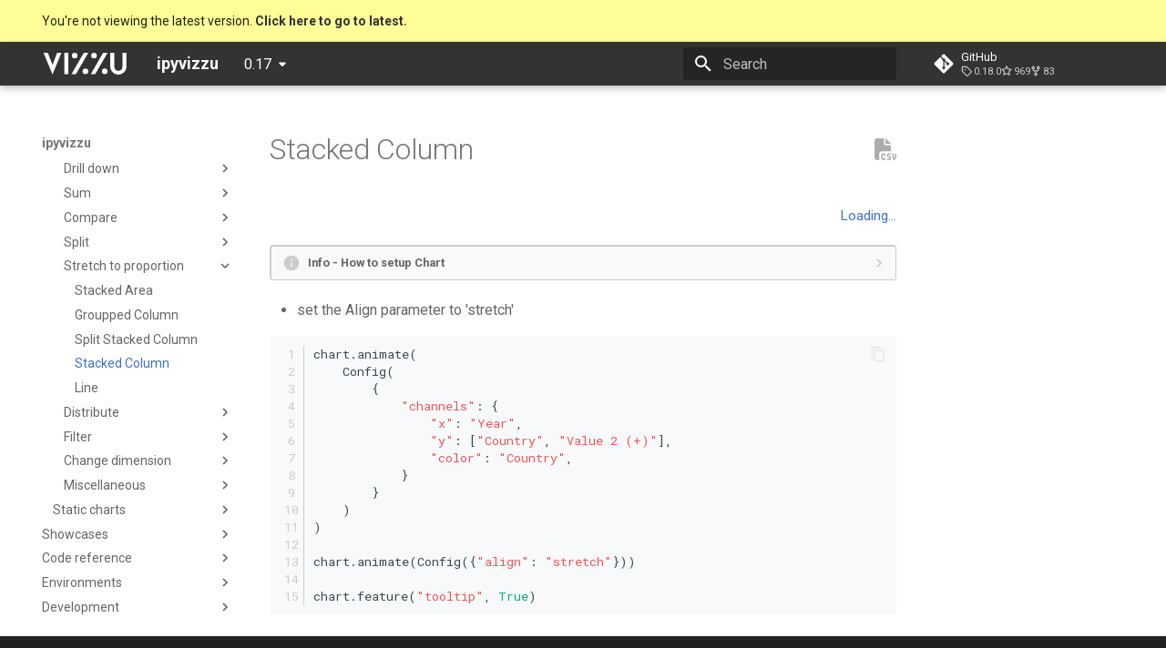

--- FILE ---
content_type: text/html; charset=utf-8
request_url: https://ipyvizzu.vizzuhq.com/0.17/examples/analytical_operations/stretch_to_proportion/column_stacked/
body_size: 12255
content:

<!doctype html>
<html lang="en" class="no-js">
  <head>
    
      <meta charset="utf-8">
      <meta name="viewport" content="width=device-width,initial-scale=1">
      
      
      
        <link rel="canonical" href="https://ipyvizzu.vizzuhq.com/latest/examples/analytical_operations/stretch_to_proportion/column_stacked/">
      
      
        <link rel="prev" href="../column_split_stacked/">
      
      
        <link rel="next" href="../line/">
      
      
      <link rel="icon" href="../../../../assets/favicon.svg">
      <meta name="generator" content="mkdocs-1.5.3, mkdocs-material-9.5.11">
    
    
      
        <title>Stacked Column - ipyvizzu</title>
      
    
    
      <link rel="stylesheet" href="../../../../assets/stylesheets/main.7e359304.min.css">
      
        
        <link rel="stylesheet" href="../../../../assets/stylesheets/palette.06af60db.min.css">
      
      


    
    
      
    
    
      
        
        
        <link rel="preconnect" href="https://fonts.gstatic.com" crossorigin>
        <link rel="stylesheet" href="https://fonts.googleapis.com/css?family=Roboto:300,300i,400,400i,700,700i%7CRoboto+Mono:400,400i,700,700i&display=fallback">
        <style>:root{--md-text-font:"Roboto";--md-code-font:"Roboto Mono"}</style>
      
    
    
      <link rel="stylesheet" href="../../../../assets/_mkdocstrings.css">
    
      <link rel="stylesheet" href="../../../../assets/stylesheets/vizzu.css">
    
      <link rel="stylesheet" href="../../../../assets/stylesheets/highlight.css">
    
      <link rel="stylesheet" href="../../../../assets/stylesheets/gallery.css">
    
      <link rel="stylesheet" href="../../../../assets/stylesheets/chart.css">
    
      <link rel="stylesheet" href="../../../../assets/stylesheets/style_reference.css">
    
      <link rel="stylesheet" href="../../../../assets/javascripts/placeholder-plugin.css">
    
    <script>__md_scope=new URL("../../../..",location),__md_hash=e=>[...e].reduce((e,_)=>(e<<5)-e+_.charCodeAt(0),0),__md_get=(e,_=localStorage,t=__md_scope)=>JSON.parse(_.getItem(t.pathname+"."+e)),__md_set=(e,_,t=localStorage,a=__md_scope)=>{try{t.setItem(a.pathname+"."+e,JSON.stringify(_))}catch(e){}}</script>
    
      

    
    
    
<script src="../../../../assets/javascripts/analytics/head.js"></script>
<meta property="og:type" content="website" />
<meta property="og:site_name" content="ipyvizzu" />
<meta property="og:title" content="ipyvizzu" />
<meta
	property="og:description"
	content="ipyvizzu - Build animated charts in Jupyter Notebook and similar environments with a simple Python syntax"
/>
<meta property="og:url" content="https://ipyvizzu.vizzuhq.com/latest/examples/analytical_operations/stretch_to_proportion/column_stacked/" />
<meta property="og:image" content="https://vizzuhq.com/images/logo/vizzu-twitter.png" />
<meta property="og:image:type" content="image/png" />
<meta property="og:image:width" content="1200" />
<meta property="og:image:height" content="630" />
<meta property="og:video" content="https://vizzuhq.com/images/logo/social-image-big.mp4" />
<meta name="twitter:title" content="ipyvizzu" />
<meta
	name="twitter:description"
	content="ipyvizzu - Build animated charts in Jupyter Notebook and similar environments with a simple Python syntax"
/>
<meta name="twitter:card" content="summary_large_image" />
<meta name="twitter:site" content="@VizzuHQ" />
<meta name="twitter:creator" content="@VizzuHQ" />
<meta name="twitter:image" content="https://vizzuhq.com/images/logo/vizzu-twitter.png" />

  </head>
  
  
    
    
    
    
    
    <body dir="ltr" data-md-color-scheme="vizzu" data-md-color-primary="indigo" data-md-color-accent="indigo">
  
    
    <input class="md-toggle" data-md-toggle="drawer" type="checkbox" id="__drawer" autocomplete="off">
    <input class="md-toggle" data-md-toggle="search" type="checkbox" id="__search" autocomplete="off">
    <label class="md-overlay" for="__drawer"></label>
    <div data-md-component="skip">
      
        
        <a href="#stacked-column" class="md-skip">
          Skip to content
        </a>
      
    </div>
    <div data-md-component="announce">
      
    </div>
    
      <div data-md-color-scheme="default" data-md-component="outdated" hidden>
        
          <aside class="md-banner md-banner--warning">
            <div class="md-banner__inner md-grid md-typeset">
               You're not viewing the latest version.
<a href="../../../../..">
	<strong>Click here to go to latest.</strong>
</a>

            </div>
            <script>var el=document.querySelector("[data-md-component=outdated]"),outdated=__md_get("__outdated",sessionStorage);!0===outdated&&el&&(el.hidden=!1)</script>
          </aside>
        
      </div>
    
    
      

  

<header class="md-header md-header--shadow" data-md-component="header">
  <nav class="md-header__inner md-grid" aria-label="Header">
    <a href="../../../.." title="ipyvizzu" class="md-header__button md-logo" aria-label="ipyvizzu" data-md-component="logo">
      
  <img src="../../../../assets/logo-white.svg" alt="logo">

    </a>
    <label class="md-header__button md-icon" for="__drawer">
      
      <svg xmlns="http://www.w3.org/2000/svg" viewBox="0 0 24 24"><path d="M3 6h18v2H3V6m0 5h18v2H3v-2m0 5h18v2H3v-2Z"/></svg>
    </label>
    <div class="md-header__title" data-md-component="header-title">
      <div class="md-header__ellipsis">
        <div class="md-header__topic">
          <span class="md-ellipsis">
            ipyvizzu
          </span>
        </div>
        <div class="md-header__topic" data-md-component="header-topic">
          <span class="md-ellipsis">
            
              Stacked Column
            
          </span>
        </div>
      </div>
    </div>
    
      
    
    
    
    
      <label class="md-header__button md-icon" for="__search">
        
        <svg xmlns="http://www.w3.org/2000/svg" viewBox="0 0 24 24"><path d="M9.5 3A6.5 6.5 0 0 1 16 9.5c0 1.61-.59 3.09-1.56 4.23l.27.27h.79l5 5-1.5 1.5-5-5v-.79l-.27-.27A6.516 6.516 0 0 1 9.5 16 6.5 6.5 0 0 1 3 9.5 6.5 6.5 0 0 1 9.5 3m0 2C7 5 5 7 5 9.5S7 14 9.5 14 14 12 14 9.5 12 5 9.5 5Z"/></svg>
      </label>
      <div class="md-search" data-md-component="search" role="dialog">
  <label class="md-search__overlay" for="__search"></label>
  <div class="md-search__inner" role="search">
    <form class="md-search__form" name="search">
      <input type="text" class="md-search__input" name="query" aria-label="Search" placeholder="Search" autocapitalize="off" autocorrect="off" autocomplete="off" spellcheck="false" data-md-component="search-query" required>
      <label class="md-search__icon md-icon" for="__search">
        
        <svg xmlns="http://www.w3.org/2000/svg" viewBox="0 0 24 24"><path d="M9.5 3A6.5 6.5 0 0 1 16 9.5c0 1.61-.59 3.09-1.56 4.23l.27.27h.79l5 5-1.5 1.5-5-5v-.79l-.27-.27A6.516 6.516 0 0 1 9.5 16 6.5 6.5 0 0 1 3 9.5 6.5 6.5 0 0 1 9.5 3m0 2C7 5 5 7 5 9.5S7 14 9.5 14 14 12 14 9.5 12 5 9.5 5Z"/></svg>
        
        <svg xmlns="http://www.w3.org/2000/svg" viewBox="0 0 24 24"><path d="M20 11v2H8l5.5 5.5-1.42 1.42L4.16 12l7.92-7.92L13.5 5.5 8 11h12Z"/></svg>
      </label>
      <nav class="md-search__options" aria-label="Search">
        
        <button type="reset" class="md-search__icon md-icon" title="Clear" aria-label="Clear" tabindex="-1">
          
          <svg xmlns="http://www.w3.org/2000/svg" viewBox="0 0 24 24"><path d="M19 6.41 17.59 5 12 10.59 6.41 5 5 6.41 10.59 12 5 17.59 6.41 19 12 13.41 17.59 19 19 17.59 13.41 12 19 6.41Z"/></svg>
        </button>
      </nav>
      
        <div class="md-search__suggest" data-md-component="search-suggest"></div>
      
    </form>
    <div class="md-search__output">
      <div class="md-search__scrollwrap" data-md-scrollfix>
        <div class="md-search-result" data-md-component="search-result">
          <div class="md-search-result__meta">
            Initializing search
          </div>
          <ol class="md-search-result__list" role="presentation"></ol>
        </div>
      </div>
    </div>
  </div>
</div>
    
    
      <div class="md-header__source">
        <a href="https://github.com/vizzuhq/ipyvizzu" title="Go to repository" class="md-source" data-md-component="source">
  <div class="md-source__icon md-icon">
    
    <svg xmlns="http://www.w3.org/2000/svg" viewBox="0 0 448 512"><!--! Font Awesome Free 6.5.1 by @fontawesome - https://fontawesome.com License - https://fontawesome.com/license/free (Icons: CC BY 4.0, Fonts: SIL OFL 1.1, Code: MIT License) Copyright 2023 Fonticons, Inc.--><path d="M439.55 236.05 244 40.45a28.87 28.87 0 0 0-40.81 0l-40.66 40.63 51.52 51.52c27.06-9.14 52.68 16.77 43.39 43.68l49.66 49.66c34.23-11.8 61.18 31 35.47 56.69-26.49 26.49-70.21-2.87-56-37.34L240.22 199v121.85c25.3 12.54 22.26 41.85 9.08 55a34.34 34.34 0 0 1-48.55 0c-17.57-17.6-11.07-46.91 11.25-56v-123c-20.8-8.51-24.6-30.74-18.64-45L142.57 101 8.45 235.14a28.86 28.86 0 0 0 0 40.81l195.61 195.6a28.86 28.86 0 0 0 40.8 0l194.69-194.69a28.86 28.86 0 0 0 0-40.81z"/></svg>
  </div>
  <div class="md-source__repository">
    GitHub
  </div>
</a>
      </div>
    
  </nav>
  
</header>
    
    <div class="md-container" data-md-component="container">
      
      
        
          
        
      
      <main class="md-main" data-md-component="main">
        <div class="md-main__inner md-grid">
          
            
              
              <div class="md-sidebar md-sidebar--primary" data-md-component="sidebar" data-md-type="navigation" >
                <div class="md-sidebar__scrollwrap">
                  <div class="md-sidebar__inner">
                    



<nav class="md-nav md-nav--primary" aria-label="Navigation" data-md-level="0">
  <label class="md-nav__title" for="__drawer">
    <a href="../../../.." title="ipyvizzu" class="md-nav__button md-logo" aria-label="ipyvizzu" data-md-component="logo">
      
  <img src="../../../../assets/logo-white.svg" alt="logo">

    </a>
    ipyvizzu
  </label>
  
    <div class="md-nav__source">
      <a href="https://github.com/vizzuhq/ipyvizzu" title="Go to repository" class="md-source" data-md-component="source">
  <div class="md-source__icon md-icon">
    
    <svg xmlns="http://www.w3.org/2000/svg" viewBox="0 0 448 512"><!--! Font Awesome Free 6.5.1 by @fontawesome - https://fontawesome.com License - https://fontawesome.com/license/free (Icons: CC BY 4.0, Fonts: SIL OFL 1.1, Code: MIT License) Copyright 2023 Fonticons, Inc.--><path d="M439.55 236.05 244 40.45a28.87 28.87 0 0 0-40.81 0l-40.66 40.63 51.52 51.52c27.06-9.14 52.68 16.77 43.39 43.68l49.66 49.66c34.23-11.8 61.18 31 35.47 56.69-26.49 26.49-70.21-2.87-56-37.34L240.22 199v121.85c25.3 12.54 22.26 41.85 9.08 55a34.34 34.34 0 0 1-48.55 0c-17.57-17.6-11.07-46.91 11.25-56v-123c-20.8-8.51-24.6-30.74-18.64-45L142.57 101 8.45 235.14a28.86 28.86 0 0 0 0 40.81l195.61 195.6a28.86 28.86 0 0 0 40.8 0l194.69-194.69a28.86 28.86 0 0 0 0-40.81z"/></svg>
  </div>
  <div class="md-source__repository">
    GitHub
  </div>
</a>
    </div>
  
  <ul class="md-nav__list" data-md-scrollfix>
    
      
      
  
  
  
  
    <li class="md-nav__item">
      <a href="../../../.." class="md-nav__link">
        
  
  <span class="md-ellipsis">
    Home
  </span>
  

      </a>
    </li>
  

    
      
      
  
  
  
  
    <li class="md-nav__item">
      <a href="../../../../installation/" class="md-nav__link">
        
  
  <span class="md-ellipsis">
    Installation
  </span>
  

      </a>
    </li>
  

    
      
      
  
  
  
  
    
    
    
    
    <li class="md-nav__item md-nav__item--nested">
      
        
        
        <input class="md-nav__toggle md-toggle " type="checkbox" id="__nav_3" >
        
          
          
          <div class="md-nav__link md-nav__container">
            <a href="../../../../tutorial/" class="md-nav__link ">
              
  
  <span class="md-ellipsis">
    Tutorial
  </span>
  

            </a>
            
              
              <label class="md-nav__link " for="__nav_3" id="__nav_3_label" tabindex="0">
                <span class="md-nav__icon md-icon"></span>
              </label>
            
          </div>
        
        <nav class="md-nav" data-md-level="1" aria-labelledby="__nav_3_label" aria-expanded="false">
          <label class="md-nav__title" for="__nav_3">
            <span class="md-nav__icon md-icon"></span>
            Tutorial
          </label>
          <ul class="md-nav__list" data-md-scrollfix>
            
              
                
  
  
  
  
    <li class="md-nav__item">
      <a href="../../../../tutorial/chart_settings/" class="md-nav__link">
        
  
  <span class="md-ellipsis">
    Chart settings
  </span>
  

      </a>
    </li>
  

              
            
              
                
  
  
  
  
    <li class="md-nav__item">
      <a href="../../../../tutorial/data/" class="md-nav__link">
        
  
  <span class="md-ellipsis">
    Data
  </span>
  

      </a>
    </li>
  

              
            
              
                
  
  
  
  
    <li class="md-nav__item">
      <a href="../../../../tutorial/axes_title_tooltip/" class="md-nav__link">
        
  
  <span class="md-ellipsis">
    Axes, title, tooltip
  </span>
  

      </a>
    </li>
  

              
            
              
                
  
  
  
  
    <li class="md-nav__item">
      <a href="../../../../tutorial/aggregating_data/" class="md-nav__link">
        
  
  <span class="md-ellipsis">
    Aggregating data
  </span>
  

      </a>
    </li>
  

              
            
              
                
  
  
  
  
    <li class="md-nav__item">
      <a href="../../../../tutorial/geometry/" class="md-nav__link">
        
  
  <span class="md-ellipsis">
    Geometry
  </span>
  

      </a>
    </li>
  

              
            
              
                
  
  
  
  
    <li class="md-nav__item">
      <a href="../../../../tutorial/channels_legend/" class="md-nav__link">
        
  
  <span class="md-ellipsis">
    Channels & legend
  </span>
  

      </a>
    </li>
  

              
            
              
                
  
  
  
  
    <li class="md-nav__item">
      <a href="../../../../tutorial/group_stack/" class="md-nav__link">
        
  
  <span class="md-ellipsis">
    Group/stack
  </span>
  

      </a>
    </li>
  

              
            
              
                
  
  
  
  
    <li class="md-nav__item">
      <a href="../../../../tutorial/stacking_explanation/" class="md-nav__link">
        
  
  <span class="md-ellipsis">
    Stacking explanation
  </span>
  

      </a>
    </li>
  

              
            
              
                
  
  
  
  
    <li class="md-nav__item">
      <a href="../../../../tutorial/sorting/" class="md-nav__link">
        
  
  <span class="md-ellipsis">
    Sorting
  </span>
  

      </a>
    </li>
  

              
            
              
                
  
  
  
  
    <li class="md-nav__item">
      <a href="../../../../tutorial/align_range/" class="md-nav__link">
        
  
  <span class="md-ellipsis">
    Align & range
  </span>
  

      </a>
    </li>
  

              
            
              
                
  
  
  
  
    <li class="md-nav__item">
      <a href="../../../../tutorial/changing_dimensions/" class="md-nav__link">
        
  
  <span class="md-ellipsis">
    Changing dimensions
  </span>
  

      </a>
    </li>
  

              
            
              
                
  
  
  
  
    <li class="md-nav__item">
      <a href="../../../../tutorial/orientation_split_polar/" class="md-nav__link">
        
  
  <span class="md-ellipsis">
    Orientation, split & polar
  </span>
  

      </a>
    </li>
  

              
            
              
                
  
  
  
  
    <li class="md-nav__item">
      <a href="../../../../tutorial/filter_add_new_records/" class="md-nav__link">
        
  
  <span class="md-ellipsis">
    Filtering & adding new records
  </span>
  

      </a>
    </li>
  

              
            
              
                
  
  
  
  
    <li class="md-nav__item">
      <a href="../../../../tutorial/without_coordinates_noop_channel/" class="md-nav__link">
        
  
  <span class="md-ellipsis">
    Without coordinates & noop channel
  </span>
  

      </a>
    </li>
  

              
            
              
                
  
  
  
  
    <li class="md-nav__item">
      <a href="../../../../tutorial/color_palette_fonts/" class="md-nav__link">
        
  
  <span class="md-ellipsis">
    Color palette & fonts
  </span>
  

      </a>
    </li>
  

              
            
              
                
  
  
  
  
    <li class="md-nav__item">
      <a href="../../../../tutorial/chart_layout/" class="md-nav__link">
        
  
  <span class="md-ellipsis">
    Chart layout
  </span>
  

      </a>
    </li>
  

              
            
              
                
  
  
  
  
    <li class="md-nav__item">
      <a href="../../../../tutorial/animation_options/" class="md-nav__link">
        
  
  <span class="md-ellipsis">
    Animation options
  </span>
  

      </a>
    </li>
  

              
            
              
                
  
  
  
  
    <li class="md-nav__item">
      <a href="../../../../tutorial/animation_control_keyframes/" class="md-nav__link">
        
  
  <span class="md-ellipsis">
    Animation control & keyframes
  </span>
  

      </a>
    </li>
  

              
            
              
                
  
  
  
  
    <li class="md-nav__item">
      <a href="../../../../tutorial/events/" class="md-nav__link">
        
  
  <span class="md-ellipsis">
    Events
  </span>
  

      </a>
    </li>
  

              
            
              
                
  
  
  
  
    <li class="md-nav__item">
      <a href="../../../../tutorial/shorthands_store/" class="md-nav__link">
        
  
  <span class="md-ellipsis">
    Shorthands & Store
  </span>
  

      </a>
    </li>
  

              
            
              
                
  
  
  
  
    <li class="md-nav__item">
      <a href="../../../../tutorial/chart_presets/" class="md-nav__link">
        
  
  <span class="md-ellipsis">
    Chart presets
  </span>
  

      </a>
    </li>
  

              
            
              
                
  
  
  
  
    <li class="md-nav__item">
      <a href="../../../../tutorial/style/" class="md-nav__link">
        
  
  <span class="md-ellipsis">
    Style
  </span>
  

      </a>
    </li>
  

              
            
          </ul>
        </nav>
      
    </li>
  

    
      
      
  
  
    
  
  
  
    
    
    
    
    <li class="md-nav__item md-nav__item--active md-nav__item--nested">
      
        
        
        <input class="md-nav__toggle md-toggle " type="checkbox" id="__nav_4" checked>
        
          
          
          <div class="md-nav__link md-nav__container">
            <a href="../../../" class="md-nav__link ">
              
  
  <span class="md-ellipsis">
    Examples
  </span>
  

            </a>
            
              
              <label class="md-nav__link " for="__nav_4" id="__nav_4_label" tabindex="0">
                <span class="md-nav__icon md-icon"></span>
              </label>
            
          </div>
        
        <nav class="md-nav" data-md-level="1" aria-labelledby="__nav_4_label" aria-expanded="true">
          <label class="md-nav__title" for="__nav_4">
            <span class="md-nav__icon md-icon"></span>
            Examples
          </label>
          <ul class="md-nav__list" data-md-scrollfix>
            
              
                
  
  
  
  
    
    
    
    
    <li class="md-nav__item md-nav__item--nested">
      
        
        
        <input class="md-nav__toggle md-toggle " type="checkbox" id="__nav_4_1" >
        
          
          
          <div class="md-nav__link md-nav__container">
            <a href="../../../presets/" class="md-nav__link ">
              
  
  <span class="md-ellipsis">
    Preset charts
  </span>
  

            </a>
            
              
              <label class="md-nav__link " for="__nav_4_1" id="__nav_4_1_label" tabindex="0">
                <span class="md-nav__icon md-icon"></span>
              </label>
            
          </div>
        
        <nav class="md-nav" data-md-level="2" aria-labelledby="__nav_4_1_label" aria-expanded="false">
          <label class="md-nav__title" for="__nav_4_1">
            <span class="md-nav__icon md-icon"></span>
            Preset charts
          </label>
          <ul class="md-nav__list" data-md-scrollfix>
            
              
                
  
  
  
  
    <li class="md-nav__item">
      <a href="../../../presets/area_chart/" class="md-nav__link">
        
  
  <span class="md-ellipsis">
    Area Chart
  </span>
  

      </a>
    </li>
  

              
            
              
                
  
  
  
  
    <li class="md-nav__item">
      <a href="../../../presets/area_percentage_chart/" class="md-nav__link">
        
  
  <span class="md-ellipsis">
    Percentage Area Chart
  </span>
  

      </a>
    </li>
  

              
            
              
                
  
  
  
  
    <li class="md-nav__item">
      <a href="../../../presets/area_splitted_chart/" class="md-nav__link">
        
  
  <span class="md-ellipsis">
    Splitted Area Chart
  </span>
  

      </a>
    </li>
  

              
            
              
                
  
  
  
  
    <li class="md-nav__item">
      <a href="../../../presets/area_stacked_chart/" class="md-nav__link">
        
  
  <span class="md-ellipsis">
    Stacked Area Chart
  </span>
  

      </a>
    </li>
  

              
            
              
                
  
  
  
  
    <li class="md-nav__item">
      <a href="../../../presets/bar_chart/" class="md-nav__link">
        
  
  <span class="md-ellipsis">
    Bar Chart
  </span>
  

      </a>
    </li>
  

              
            
              
                
  
  
  
  
    <li class="md-nav__item">
      <a href="../../../presets/bar_grouped_chart/" class="md-nav__link">
        
  
  <span class="md-ellipsis">
    Grouped Bar Chart
  </span>
  

      </a>
    </li>
  

              
            
              
                
  
  
  
  
    <li class="md-nav__item">
      <a href="../../../presets/bar_percentage_chart/" class="md-nav__link">
        
  
  <span class="md-ellipsis">
    Percentage Bar Chart
  </span>
  

      </a>
    </li>
  

              
            
              
                
  
  
  
  
    <li class="md-nav__item">
      <a href="../../../presets/bar_radial_chart/" class="md-nav__link">
        
  
  <span class="md-ellipsis">
    Radial Bar Chart
  </span>
  

      </a>
    </li>
  

              
            
              
                
  
  
  
  
    <li class="md-nav__item">
      <a href="../../../presets/bar_radial_stacked_chart/" class="md-nav__link">
        
  
  <span class="md-ellipsis">
    Radial Stacked Bar Chart
  </span>
  

      </a>
    </li>
  

              
            
              
                
  
  
  
  
    <li class="md-nav__item">
      <a href="../../../presets/bar_splitted_chart/" class="md-nav__link">
        
  
  <span class="md-ellipsis">
    Splitted Bar Chart
  </span>
  

      </a>
    </li>
  

              
            
              
                
  
  
  
  
    <li class="md-nav__item">
      <a href="../../../presets/bar_stacked_chart/" class="md-nav__link">
        
  
  <span class="md-ellipsis">
    Stacked Bar Chart
  </span>
  

      </a>
    </li>
  

              
            
              
                
  
  
  
  
    <li class="md-nav__item">
      <a href="../../../presets/bubble_chart/" class="md-nav__link">
        
  
  <span class="md-ellipsis">
    Bubble Chart
  </span>
  

      </a>
    </li>
  

              
            
              
                
  
  
  
  
    <li class="md-nav__item">
      <a href="../../../presets/bubble_plot/" class="md-nav__link">
        
  
  <span class="md-ellipsis">
    Bubble Plot
  </span>
  

      </a>
    </li>
  

              
            
              
                
  
  
  
  
    <li class="md-nav__item">
      <a href="../../../presets/bubble_stacked_chart/" class="md-nav__link">
        
  
  <span class="md-ellipsis">
    Stacked Bubble Chart
  </span>
  

      </a>
    </li>
  

              
            
              
                
  
  
  
  
    <li class="md-nav__item">
      <a href="../../../presets/column_chart/" class="md-nav__link">
        
  
  <span class="md-ellipsis">
    Column Chart
  </span>
  

      </a>
    </li>
  

              
            
              
                
  
  
  
  
    <li class="md-nav__item">
      <a href="../../../presets/column_grouped_chart/" class="md-nav__link">
        
  
  <span class="md-ellipsis">
    Grouped Column Chart
  </span>
  

      </a>
    </li>
  

              
            
              
                
  
  
  
  
    <li class="md-nav__item">
      <a href="../../../presets/column_percentage_chart/" class="md-nav__link">
        
  
  <span class="md-ellipsis">
    Percentage Column Chart
  </span>
  

      </a>
    </li>
  

              
            
              
                
  
  
  
  
    <li class="md-nav__item">
      <a href="../../../presets/column_polar_chart/" class="md-nav__link">
        
  
  <span class="md-ellipsis">
    Polar Column Chart
  </span>
  

      </a>
    </li>
  

              
            
              
                
  
  
  
  
    <li class="md-nav__item">
      <a href="../../../presets/column_polar_stacked_chart/" class="md-nav__link">
        
  
  <span class="md-ellipsis">
    Polar Stacked Column Chart
  </span>
  

      </a>
    </li>
  

              
            
              
                
  
  
  
  
    <li class="md-nav__item">
      <a href="../../../presets/column_splitted_chart/" class="md-nav__link">
        
  
  <span class="md-ellipsis">
    Splitted Column Chart
  </span>
  

      </a>
    </li>
  

              
            
              
                
  
  
  
  
    <li class="md-nav__item">
      <a href="../../../presets/column_stacked_chart/" class="md-nav__link">
        
  
  <span class="md-ellipsis">
    Stacked Column Chart
  </span>
  

      </a>
    </li>
  

              
            
              
                
  
  
  
  
    <li class="md-nav__item">
      <a href="../../../presets/donut_chart/" class="md-nav__link">
        
  
  <span class="md-ellipsis">
    Donut Chart
  </span>
  

      </a>
    </li>
  

              
            
              
                
  
  
  
  
    <li class="md-nav__item">
      <a href="../../../presets/donut_nested_chart/" class="md-nav__link">
        
  
  <span class="md-ellipsis">
    Nested Donut Chart
  </span>
  

      </a>
    </li>
  

              
            
              
                
  
  
  
  
    <li class="md-nav__item">
      <a href="../../../presets/heatmap/" class="md-nav__link">
        
  
  <span class="md-ellipsis">
    Heatmap
  </span>
  

      </a>
    </li>
  

              
            
              
                
  
  
  
  
    <li class="md-nav__item">
      <a href="../../../presets/line_chart/" class="md-nav__link">
        
  
  <span class="md-ellipsis">
    Line Chart
  </span>
  

      </a>
    </li>
  

              
            
              
                
  
  
  
  
    <li class="md-nav__item">
      <a href="../../../presets/line_polar_chart/" class="md-nav__link">
        
  
  <span class="md-ellipsis">
    Polar Line Chart
  </span>
  

      </a>
    </li>
  

              
            
              
                
  
  
  
  
    <li class="md-nav__item">
      <a href="../../../presets/line_vertical_chart/" class="md-nav__link">
        
  
  <span class="md-ellipsis">
    Vertical Line Chart
  </span>
  

      </a>
    </li>
  

              
            
              
                
  
  
  
  
    <li class="md-nav__item">
      <a href="../../../presets/lollipop_chart/" class="md-nav__link">
        
  
  <span class="md-ellipsis">
    Lollipop Chart
  </span>
  

      </a>
    </li>
  

              
            
              
                
  
  
  
  
    <li class="md-nav__item">
      <a href="../../../presets/marimekko_chart/" class="md-nav__link">
        
  
  <span class="md-ellipsis">
    Marimekko Chart
  </span>
  

      </a>
    </li>
  

              
            
              
                
  
  
  
  
    <li class="md-nav__item">
      <a href="../../../presets/mekko_stacked_chart/" class="md-nav__link">
        
  
  <span class="md-ellipsis">
    Stacked Mekko Chart
  </span>
  

      </a>
    </li>
  

              
            
              
                
  
  
  
  
    <li class="md-nav__item">
      <a href="../../../presets/pie_chart/" class="md-nav__link">
        
  
  <span class="md-ellipsis">
    Pie Chart
  </span>
  

      </a>
    </li>
  

              
            
              
                
  
  
  
  
    <li class="md-nav__item">
      <a href="../../../presets/pie_variable_radius_chart/" class="md-nav__link">
        
  
  <span class="md-ellipsis">
    Variable Radius Pie Chart
  </span>
  

      </a>
    </li>
  

              
            
              
                
  
  
  
  
    <li class="md-nav__item">
      <a href="../../../presets/scatter_plot/" class="md-nav__link">
        
  
  <span class="md-ellipsis">
    Scatter Plot
  </span>
  

      </a>
    </li>
  

              
            
              
                
  
  
  
  
    <li class="md-nav__item">
      <a href="../../../presets/scatter_polar_plot/" class="md-nav__link">
        
  
  <span class="md-ellipsis">
    Polar Scatter Plot
  </span>
  

      </a>
    </li>
  

              
            
              
                
  
  
  
  
    <li class="md-nav__item">
      <a href="../../../presets/stream_graph/" class="md-nav__link">
        
  
  <span class="md-ellipsis">
    Stream Graph
  </span>
  

      </a>
    </li>
  

              
            
              
                
  
  
  
  
    <li class="md-nav__item">
      <a href="../../../presets/stream_vertical_graph/" class="md-nav__link">
        
  
  <span class="md-ellipsis">
    Vertical Stream Graph
  </span>
  

      </a>
    </li>
  

              
            
              
                
  
  
  
  
    <li class="md-nav__item">
      <a href="../../../presets/treemap/" class="md-nav__link">
        
  
  <span class="md-ellipsis">
    Treemap
  </span>
  

      </a>
    </li>
  

              
            
              
                
  
  
  
  
    <li class="md-nav__item">
      <a href="../../../presets/treemap_stacked/" class="md-nav__link">
        
  
  <span class="md-ellipsis">
    Stacked Treemap
  </span>
  

      </a>
    </li>
  

              
            
              
                
  
  
  
  
    <li class="md-nav__item">
      <a href="../../../presets/violin_graph/" class="md-nav__link">
        
  
  <span class="md-ellipsis">
    Violin Graph
  </span>
  

      </a>
    </li>
  

              
            
              
                
  
  
  
  
    <li class="md-nav__item">
      <a href="../../../presets/violin_vertical_graph/" class="md-nav__link">
        
  
  <span class="md-ellipsis">
    Vertical Violin Graph
  </span>
  

      </a>
    </li>
  

              
            
              
                
  
  
  
  
    <li class="md-nav__item">
      <a href="../../../presets/waterfall_chart/" class="md-nav__link">
        
  
  <span class="md-ellipsis">
    Waterfall Chart
  </span>
  

      </a>
    </li>
  

              
            
          </ul>
        </nav>
      
    </li>
  

              
            
              
                
  
  
    
  
  
  
    
    
    
    
    <li class="md-nav__item md-nav__item--active md-nav__item--nested">
      
        
        
        <input class="md-nav__toggle md-toggle " type="checkbox" id="__nav_4_2" checked>
        
          
          
          <div class="md-nav__link md-nav__container">
            <a href="../../" class="md-nav__link ">
              
  
  <span class="md-ellipsis">
    Analytical operations
  </span>
  

            </a>
            
              
              <label class="md-nav__link " for="__nav_4_2" id="__nav_4_2_label" tabindex="0">
                <span class="md-nav__icon md-icon"></span>
              </label>
            
          </div>
        
        <nav class="md-nav" data-md-level="2" aria-labelledby="__nav_4_2_label" aria-expanded="true">
          <label class="md-nav__title" for="__nav_4_2">
            <span class="md-nav__icon md-icon"></span>
            Analytical operations
          </label>
          <ul class="md-nav__list" data-md-scrollfix>
            
              
                
  
  
  
  
    
    
    
    
    <li class="md-nav__item md-nav__item--nested">
      
        
        
        <input class="md-nav__toggle md-toggle " type="checkbox" id="__nav_4_2_1" >
        
          
          
          <div class="md-nav__link md-nav__container">
            <a href="../../drilldown/" class="md-nav__link ">
              
  
  <span class="md-ellipsis">
    Drill down
  </span>
  

            </a>
            
              
              <label class="md-nav__link " for="__nav_4_2_1" id="__nav_4_2_1_label" tabindex="0">
                <span class="md-nav__icon md-icon"></span>
              </label>
            
          </div>
        
        <nav class="md-nav" data-md-level="3" aria-labelledby="__nav_4_2_1_label" aria-expanded="false">
          <label class="md-nav__title" for="__nav_4_2_1">
            <span class="md-nav__icon md-icon"></span>
            Drill down
          </label>
          <ul class="md-nav__list" data-md-scrollfix>
            
              
                
  
  
  
  
    <li class="md-nav__item">
      <a href="../../drilldown/area/" class="md-nav__link">
        
  
  <span class="md-ellipsis">
    Area
  </span>
  

      </a>
    </li>
  

              
            
              
                
  
  
  
  
    <li class="md-nav__item">
      <a href="../../drilldown/area_polar/" class="md-nav__link">
        
  
  <span class="md-ellipsis">
    Polar Area
  </span>
  

      </a>
    </li>
  

              
            
              
                
  
  
  
  
    <li class="md-nav__item">
      <a href="../../drilldown/bubble_and_distribution/" class="md-nav__link">
        
  
  <span class="md-ellipsis">
    Bubble and Distribution
  </span>
  

      </a>
    </li>
  

              
            
              
                
  
  
  
  
    <li class="md-nav__item">
      <a href="../../drilldown/column_1/" class="md-nav__link">
        
  
  <span class="md-ellipsis">
    Column 1
  </span>
  

      </a>
    </li>
  

              
            
              
                
  
  
  
  
    <li class="md-nav__item">
      <a href="../../drilldown/column_2/" class="md-nav__link">
        
  
  <span class="md-ellipsis">
    Column 2
  </span>
  

      </a>
    </li>
  

              
            
              
                
  
  
  
  
    <li class="md-nav__item">
      <a href="../../drilldown/column_3/" class="md-nav__link">
        
  
  <span class="md-ellipsis">
    Column 3
  </span>
  

      </a>
    </li>
  

              
            
              
                
  
  
  
  
    <li class="md-nav__item">
      <a href="../../drilldown/column_4/" class="md-nav__link">
        
  
  <span class="md-ellipsis">
    Column 4
  </span>
  

      </a>
    </li>
  

              
            
              
                
  
  
  
  
    <li class="md-nav__item">
      <a href="../../drilldown/column_stacked/" class="md-nav__link">
        
  
  <span class="md-ellipsis">
    Stacked Column
  </span>
  

      </a>
    </li>
  

              
            
              
                
  
  
  
  
    <li class="md-nav__item">
      <a href="../../drilldown/donut/" class="md-nav__link">
        
  
  <span class="md-ellipsis">
    Donut
  </span>
  

      </a>
    </li>
  

              
            
              
                
  
  
  
  
    <li class="md-nav__item">
      <a href="../../drilldown/line_1/" class="md-nav__link">
        
  
  <span class="md-ellipsis">
    Line 1
  </span>
  

      </a>
    </li>
  

              
            
              
                
  
  
  
  
    <li class="md-nav__item">
      <a href="../../drilldown/line_2/" class="md-nav__link">
        
  
  <span class="md-ellipsis">
    Line 2
  </span>
  

      </a>
    </li>
  

              
            
              
                
  
  
  
  
    <li class="md-nav__item">
      <a href="../../drilldown/line_polar_1/" class="md-nav__link">
        
  
  <span class="md-ellipsis">
    Polar Line 1
  </span>
  

      </a>
    </li>
  

              
            
              
                
  
  
  
  
    <li class="md-nav__item">
      <a href="../../drilldown/line_polar_2/" class="md-nav__link">
        
  
  <span class="md-ellipsis">
    Polar Line 2
  </span>
  

      </a>
    </li>
  

              
            
              
                
  
  
  
  
    <li class="md-nav__item">
      <a href="../../drilldown/radial/" class="md-nav__link">
        
  
  <span class="md-ellipsis">
    Radial
  </span>
  

      </a>
    </li>
  

              
            
              
                
  
  
  
  
    <li class="md-nav__item">
      <a href="../../drilldown/scatterplot/" class="md-nav__link">
        
  
  <span class="md-ellipsis">
    Scatter Plot
  </span>
  

      </a>
    </li>
  

              
            
          </ul>
        </nav>
      
    </li>
  

              
            
              
                
  
  
  
  
    
    
    
    
    <li class="md-nav__item md-nav__item--nested">
      
        
        
        <input class="md-nav__toggle md-toggle " type="checkbox" id="__nav_4_2_2" >
        
          
          
          <div class="md-nav__link md-nav__container">
            <a href="../../sum/" class="md-nav__link ">
              
  
  <span class="md-ellipsis">
    Sum
  </span>
  

            </a>
            
              
              <label class="md-nav__link " for="__nav_4_2_2" id="__nav_4_2_2_label" tabindex="0">
                <span class="md-nav__icon md-icon"></span>
              </label>
            
          </div>
        
        <nav class="md-nav" data-md-level="3" aria-labelledby="__nav_4_2_2_label" aria-expanded="false">
          <label class="md-nav__title" for="__nav_4_2_2">
            <span class="md-nav__icon md-icon"></span>
            Sum
          </label>
          <ul class="md-nav__list" data-md-scrollfix>
            
              
                
  
  
  
  
    <li class="md-nav__item">
      <a href="../../sum/area_100percent_stacked/" class="md-nav__link">
        
  
  <span class="md-ellipsis">
    100% Stacked Area
  </span>
  

      </a>
    </li>
  

              
            
              
                
  
  
  
  
    <li class="md-nav__item">
      <a href="../../sum/area_polar_split/" class="md-nav__link">
        
  
  <span class="md-ellipsis">
    Polar Split Area
  </span>
  

      </a>
    </li>
  

              
            
              
                
  
  
  
  
    <li class="md-nav__item">
      <a href="../../sum/area_polar_stacked/" class="md-nav__link">
        
  
  <span class="md-ellipsis">
    Polar Stacked Area
  </span>
  

      </a>
    </li>
  

              
            
              
                
  
  
  
  
    <li class="md-nav__item">
      <a href="../../sum/area_split/" class="md-nav__link">
        
  
  <span class="md-ellipsis">
    Split Area
  </span>
  

      </a>
    </li>
  

              
            
              
                
  
  
  
  
    <li class="md-nav__item">
      <a href="../../sum/area_stacked/" class="md-nav__link">
        
  
  <span class="md-ellipsis">
    Stacked Area
  </span>
  

      </a>
    </li>
  

              
            
              
                
  
  
  
  
    <li class="md-nav__item">
      <a href="../../sum/bubble/" class="md-nav__link">
        
  
  <span class="md-ellipsis">
    Bubble
  </span>
  

      </a>
    </li>
  

              
            
              
                
  
  
  
  
    <li class="md-nav__item">
      <a href="../../sum/bubble_to_column/" class="md-nav__link">
        
  
  <span class="md-ellipsis">
    Bubble to Column
  </span>
  

      </a>
    </li>
  

              
            
              
                
  
  
  
  
    <li class="md-nav__item">
      <a href="../../sum/bubble_to_coxcomb/" class="md-nav__link">
        
  
  <span class="md-ellipsis">
    Bubble to Coxcomb
  </span>
  

      </a>
    </li>
  

              
            
              
                
  
  
  
  
    <li class="md-nav__item">
      <a href="../../sum/bubble_to_radial/" class="md-nav__link">
        
  
  <span class="md-ellipsis">
    Bubble to Radial
  </span>
  

      </a>
    </li>
  

              
            
              
                
  
  
  
  
    <li class="md-nav__item">
      <a href="../../sum/bubbleplot_1/" class="md-nav__link">
        
  
  <span class="md-ellipsis">
    Bubble Plot 1
  </span>
  

      </a>
    </li>
  

              
            
              
                
  
  
  
  
    <li class="md-nav__item">
      <a href="../../sum/bubbleplot_2/" class="md-nav__link">
        
  
  <span class="md-ellipsis">
    Bubble Plot 2
  </span>
  

      </a>
    </li>
  

              
            
              
                
  
  
  
  
    <li class="md-nav__item">
      <a href="../../sum/bubbleplot_to_radial/" class="md-nav__link">
        
  
  <span class="md-ellipsis">
    Bubble Plot to Radial
  </span>
  

      </a>
    </li>
  

              
            
              
                
  
  
  
  
    <li class="md-nav__item">
      <a href="../../sum/column_1/" class="md-nav__link">
        
  
  <span class="md-ellipsis">
    Column 1
  </span>
  

      </a>
    </li>
  

              
            
              
                
  
  
  
  
    <li class="md-nav__item">
      <a href="../../sum/column_100percent_stacked/" class="md-nav__link">
        
  
  <span class="md-ellipsis">
    100% Stacked Column
  </span>
  

      </a>
    </li>
  

              
            
              
                
  
  
  
  
    <li class="md-nav__item">
      <a href="../../sum/column_2/" class="md-nav__link">
        
  
  <span class="md-ellipsis">
    Column 2
  </span>
  

      </a>
    </li>
  

              
            
              
                
  
  
  
  
    <li class="md-nav__item">
      <a href="../../sum/column_groupped/" class="md-nav__link">
        
  
  <span class="md-ellipsis">
    Groupped Column
  </span>
  

      </a>
    </li>
  

              
            
              
                
  
  
  
  
    <li class="md-nav__item">
      <a href="../../sum/column_split_stacked/" class="md-nav__link">
        
  
  <span class="md-ellipsis">
    Split Stacked Column
  </span>
  

      </a>
    </li>
  

              
            
              
                
  
  
  
  
    <li class="md-nav__item">
      <a href="../../sum/column_stacked_1/" class="md-nav__link">
        
  
  <span class="md-ellipsis">
    Stacked Column 1
  </span>
  

      </a>
    </li>
  

              
            
              
                
  
  
  
  
    <li class="md-nav__item">
      <a href="../../sum/column_stacked_2/" class="md-nav__link">
        
  
  <span class="md-ellipsis">
    Stacked Column 2
  </span>
  

      </a>
    </li>
  

              
            
              
                
  
  
  
  
    <li class="md-nav__item">
      <a href="../../sum/column_to_bar/" class="md-nav__link">
        
  
  <span class="md-ellipsis">
    Column to Bar
  </span>
  

      </a>
    </li>
  

              
            
              
                
  
  
  
  
    <li class="md-nav__item">
      <a href="../../sum/column_to_waterfall/" class="md-nav__link">
        
  
  <span class="md-ellipsis">
    Column to Waterfall
  </span>
  

      </a>
    </li>
  

              
            
              
                
  
  
  
  
    <li class="md-nav__item">
      <a href="../../sum/coxcomb_1/" class="md-nav__link">
        
  
  <span class="md-ellipsis">
    Coxcomb 1
  </span>
  

      </a>
    </li>
  

              
            
              
                
  
  
  
  
    <li class="md-nav__item">
      <a href="../../sum/coxcomb_2/" class="md-nav__link">
        
  
  <span class="md-ellipsis">
    Coxcomb 2
  </span>
  

      </a>
    </li>
  

              
            
              
                
  
  
  
  
    <li class="md-nav__item">
      <a href="../../sum/coxcomb_split/" class="md-nav__link">
        
  
  <span class="md-ellipsis">
    Split Coxcomb
  </span>
  

      </a>
    </li>
  

              
            
              
                
  
  
  
  
    <li class="md-nav__item">
      <a href="../../sum/dotplot/" class="md-nav__link">
        
  
  <span class="md-ellipsis">
    Dot Plot
  </span>
  

      </a>
    </li>
  

              
            
              
                
  
  
  
  
    <li class="md-nav__item">
      <a href="../../sum/line_1/" class="md-nav__link">
        
  
  <span class="md-ellipsis">
    Line 1
  </span>
  

      </a>
    </li>
  

              
            
              
                
  
  
  
  
    <li class="md-nav__item">
      <a href="../../sum/line_2/" class="md-nav__link">
        
  
  <span class="md-ellipsis">
    Line 2
  </span>
  

      </a>
    </li>
  

              
            
              
                
  
  
  
  
    <li class="md-nav__item">
      <a href="../../sum/line_polar_1/" class="md-nav__link">
        
  
  <span class="md-ellipsis">
    Polar Line 1
  </span>
  

      </a>
    </li>
  

              
            
              
                
  
  
  
  
    <li class="md-nav__item">
      <a href="../../sum/line_polar_2/" class="md-nav__link">
        
  
  <span class="md-ellipsis">
    Polar Line 2
  </span>
  

      </a>
    </li>
  

              
            
              
                
  
  
  
  
    <li class="md-nav__item">
      <a href="../../sum/scatterplot/" class="md-nav__link">
        
  
  <span class="md-ellipsis">
    Scatter Plot
  </span>
  

      </a>
    </li>
  

              
            
              
                
  
  
  
  
    <li class="md-nav__item">
      <a href="../../sum/scatterplot_polar/" class="md-nav__link">
        
  
  <span class="md-ellipsis">
    Polar Scatter Plot
  </span>
  

      </a>
    </li>
  

              
            
              
                
  
  
  
  
    <li class="md-nav__item">
      <a href="../../sum/stream_stacked/" class="md-nav__link">
        
  
  <span class="md-ellipsis">
    Stacked Stream
  </span>
  

      </a>
    </li>
  

              
            
              
                
  
  
  
  
    <li class="md-nav__item">
      <a href="../../sum/treemap/" class="md-nav__link">
        
  
  <span class="md-ellipsis">
    Treemap
  </span>
  

      </a>
    </li>
  

              
            
          </ul>
        </nav>
      
    </li>
  

              
            
              
                
  
  
  
  
    
    
    
    
    <li class="md-nav__item md-nav__item--nested">
      
        
        
        <input class="md-nav__toggle md-toggle " type="checkbox" id="__nav_4_2_3" >
        
          
          
          <div class="md-nav__link md-nav__container">
            <a href="../../compare/" class="md-nav__link ">
              
  
  <span class="md-ellipsis">
    Compare
  </span>
  

            </a>
            
              
              <label class="md-nav__link " for="__nav_4_2_3" id="__nav_4_2_3_label" tabindex="0">
                <span class="md-nav__icon md-icon"></span>
              </label>
            
          </div>
        
        <nav class="md-nav" data-md-level="3" aria-labelledby="__nav_4_2_3_label" aria-expanded="false">
          <label class="md-nav__title" for="__nav_4_2_3">
            <span class="md-nav__icon md-icon"></span>
            Compare
          </label>
          <ul class="md-nav__list" data-md-scrollfix>
            
              
                
  
  
  
  
    <li class="md-nav__item">
      <a href="../../compare/area_100percent_stacked/" class="md-nav__link">
        
  
  <span class="md-ellipsis">
    100% Stacked Area
  </span>
  

      </a>
    </li>
  

              
            
              
                
  
  
  
  
    <li class="md-nav__item">
      <a href="../../compare/area_polar_split/" class="md-nav__link">
        
  
  <span class="md-ellipsis">
    Polar Split Area
  </span>
  

      </a>
    </li>
  

              
            
              
                
  
  
  
  
    <li class="md-nav__item">
      <a href="../../compare/area_polar_stacked/" class="md-nav__link">
        
  
  <span class="md-ellipsis">
    Polar Stacked Area
  </span>
  

      </a>
    </li>
  

              
            
              
                
  
  
  
  
    <li class="md-nav__item">
      <a href="../../compare/area_split_stacked/" class="md-nav__link">
        
  
  <span class="md-ellipsis">
    Split Stacked Area
  </span>
  

      </a>
    </li>
  

              
            
              
                
  
  
  
  
    <li class="md-nav__item">
      <a href="../../compare/area_stacked/" class="md-nav__link">
        
  
  <span class="md-ellipsis">
    Stacked Area
  </span>
  

      </a>
    </li>
  

              
            
              
                
  
  
  
  
    <li class="md-nav__item">
      <a href="../../compare/column_100percent_stacked/" class="md-nav__link">
        
  
  <span class="md-ellipsis">
    100% Stacked Column
  </span>
  

      </a>
    </li>
  

              
            
              
                
  
  
  
  
    <li class="md-nav__item">
      <a href="../../compare/column_groupped_1/" class="md-nav__link">
        
  
  <span class="md-ellipsis">
    Groupped Column 1
  </span>
  

      </a>
    </li>
  

              
            
              
                
  
  
  
  
    <li class="md-nav__item">
      <a href="../../compare/column_groupped_2/" class="md-nav__link">
        
  
  <span class="md-ellipsis">
    Groupped Column 2
  </span>
  

      </a>
    </li>
  

              
            
              
                
  
  
  
  
    <li class="md-nav__item">
      <a href="../../compare/column_split_stacked_1/" class="md-nav__link">
        
  
  <span class="md-ellipsis">
    Split Stacked Column 1
  </span>
  

      </a>
    </li>
  

              
            
              
                
  
  
  
  
    <li class="md-nav__item">
      <a href="../../compare/column_split_stacked_2/" class="md-nav__link">
        
  
  <span class="md-ellipsis">
    Split Stacked Column 2
  </span>
  

      </a>
    </li>
  

              
            
              
                
  
  
  
  
    <li class="md-nav__item">
      <a href="../../compare/column_stacked_1/" class="md-nav__link">
        
  
  <span class="md-ellipsis">
    Stacked Column 1
  </span>
  

      </a>
    </li>
  

              
            
              
                
  
  
  
  
    <li class="md-nav__item">
      <a href="../../compare/column_stacked_2/" class="md-nav__link">
        
  
  <span class="md-ellipsis">
    Stacked Column 2
  </span>
  

      </a>
    </li>
  

              
            
              
                
  
  
  
  
    <li class="md-nav__item">
      <a href="../../compare/coxcomb_1/" class="md-nav__link">
        
  
  <span class="md-ellipsis">
    Coxcomb 1
  </span>
  

      </a>
    </li>
  

              
            
              
                
  
  
  
  
    <li class="md-nav__item">
      <a href="../../compare/coxcomb_2/" class="md-nav__link">
        
  
  <span class="md-ellipsis">
    Coxcomb 2
  </span>
  

      </a>
    </li>
  

              
            
              
                
  
  
  
  
    <li class="md-nav__item">
      <a href="../../compare/line/" class="md-nav__link">
        
  
  <span class="md-ellipsis">
    Line
  </span>
  

      </a>
    </li>
  

              
            
              
                
  
  
  
  
    <li class="md-nav__item">
      <a href="../../compare/line_polar/" class="md-nav__link">
        
  
  <span class="md-ellipsis">
    Polar Line
  </span>
  

      </a>
    </li>
  

              
            
              
                
  
  
  
  
    <li class="md-nav__item">
      <a href="../../compare/stream_stacked/" class="md-nav__link">
        
  
  <span class="md-ellipsis">
    Stacked Stream
  </span>
  

      </a>
    </li>
  

              
            
              
                
  
  
  
  
    <li class="md-nav__item">
      <a href="../../compare/waterfall/" class="md-nav__link">
        
  
  <span class="md-ellipsis">
    Waterfall
  </span>
  

      </a>
    </li>
  

              
            
          </ul>
        </nav>
      
    </li>
  

              
            
              
                
  
  
  
  
    
    
    
    
    <li class="md-nav__item md-nav__item--nested">
      
        
        
        <input class="md-nav__toggle md-toggle " type="checkbox" id="__nav_4_2_4" >
        
          
          
          <div class="md-nav__link md-nav__container">
            <a href="../../split/" class="md-nav__link ">
              
  
  <span class="md-ellipsis">
    Split
  </span>
  

            </a>
            
              
              <label class="md-nav__link " for="__nav_4_2_4" id="__nav_4_2_4_label" tabindex="0">
                <span class="md-nav__icon md-icon"></span>
              </label>
            
          </div>
        
        <nav class="md-nav" data-md-level="3" aria-labelledby="__nav_4_2_4_label" aria-expanded="false">
          <label class="md-nav__title" for="__nav_4_2_4">
            <span class="md-nav__icon md-icon"></span>
            Split
          </label>
          <ul class="md-nav__list" data-md-scrollfix>
            
              
                
  
  
  
  
    <li class="md-nav__item">
      <a href="../../split/area_polar_stacked/" class="md-nav__link">
        
  
  <span class="md-ellipsis">
    Polar Stacked Area
  </span>
  

      </a>
    </li>
  

              
            
              
                
  
  
  
  
    <li class="md-nav__item">
      <a href="../../split/area_stacked/" class="md-nav__link">
        
  
  <span class="md-ellipsis">
    Stacked Area
  </span>
  

      </a>
    </li>
  

              
            
              
                
  
  
  
  
    <li class="md-nav__item">
      <a href="../../split/column_100percent_stacked/" class="md-nav__link">
        
  
  <span class="md-ellipsis">
    100% Stacked Column
  </span>
  

      </a>
    </li>
  

              
            
              
                
  
  
  
  
    <li class="md-nav__item">
      <a href="../../split/column_stacked/" class="md-nav__link">
        
  
  <span class="md-ellipsis">
    Stacked Column
  </span>
  

      </a>
    </li>
  

              
            
              
                
  
  
  
  
    <li class="md-nav__item">
      <a href="../../split/coxcomb/" class="md-nav__link">
        
  
  <span class="md-ellipsis">
    Coxcomb
  </span>
  

      </a>
    </li>
  

              
            
              
                
  
  
  
  
    <li class="md-nav__item">
      <a href="../../split/radial_stacked/" class="md-nav__link">
        
  
  <span class="md-ellipsis">
    Stacked Radial
  </span>
  

      </a>
    </li>
  

              
            
              
                
  
  
  
  
    <li class="md-nav__item">
      <a href="../../split/scatterplot_1/" class="md-nav__link">
        
  
  <span class="md-ellipsis">
    Scatter Plot 1
  </span>
  

      </a>
    </li>
  

              
            
              
                
  
  
  
  
    <li class="md-nav__item">
      <a href="../../split/scatterplot_2/" class="md-nav__link">
        
  
  <span class="md-ellipsis">
    Scatter Plot 2
  </span>
  

      </a>
    </li>
  

              
            
          </ul>
        </nav>
      
    </li>
  

              
            
              
                
  
  
    
  
  
  
    
    
    
    
    <li class="md-nav__item md-nav__item--active md-nav__item--nested">
      
        
        
        <input class="md-nav__toggle md-toggle " type="checkbox" id="__nav_4_2_5" checked>
        
          
          
          <div class="md-nav__link md-nav__container">
            <a href="../" class="md-nav__link ">
              
  
  <span class="md-ellipsis">
    Stretch to proportion
  </span>
  

            </a>
            
              
              <label class="md-nav__link " for="__nav_4_2_5" id="__nav_4_2_5_label" tabindex="0">
                <span class="md-nav__icon md-icon"></span>
              </label>
            
          </div>
        
        <nav class="md-nav" data-md-level="3" aria-labelledby="__nav_4_2_5_label" aria-expanded="true">
          <label class="md-nav__title" for="__nav_4_2_5">
            <span class="md-nav__icon md-icon"></span>
            Stretch to proportion
          </label>
          <ul class="md-nav__list" data-md-scrollfix>
            
              
                
  
  
  
  
    <li class="md-nav__item">
      <a href="../area_stacked/" class="md-nav__link">
        
  
  <span class="md-ellipsis">
    Stacked Area
  </span>
  

      </a>
    </li>
  

              
            
              
                
  
  
  
  
    <li class="md-nav__item">
      <a href="../column_groupped/" class="md-nav__link">
        
  
  <span class="md-ellipsis">
    Groupped Column
  </span>
  

      </a>
    </li>
  

              
            
              
                
  
  
  
  
    <li class="md-nav__item">
      <a href="../column_split_stacked/" class="md-nav__link">
        
  
  <span class="md-ellipsis">
    Split Stacked Column
  </span>
  

      </a>
    </li>
  

              
            
              
                
  
  
    
  
  
  
    <li class="md-nav__item md-nav__item--active">
      
      <input class="md-nav__toggle md-toggle" type="checkbox" id="__toc">
      
      
        
      
      
      <a href="./" class="md-nav__link md-nav__link--active">
        
  
  <span class="md-ellipsis">
    Stacked Column
  </span>
  

      </a>
      
    </li>
  

              
            
              
                
  
  
  
  
    <li class="md-nav__item">
      <a href="../line/" class="md-nav__link">
        
  
  <span class="md-ellipsis">
    Line
  </span>
  

      </a>
    </li>
  

              
            
          </ul>
        </nav>
      
    </li>
  

              
            
              
                
  
  
  
  
    
    
    
    
    <li class="md-nav__item md-nav__item--nested">
      
        
        
        <input class="md-nav__toggle md-toggle " type="checkbox" id="__nav_4_2_6" >
        
          
          
          <div class="md-nav__link md-nav__container">
            <a href="../../distribute/" class="md-nav__link ">
              
  
  <span class="md-ellipsis">
    Distribute
  </span>
  

            </a>
            
              
              <label class="md-nav__link " for="__nav_4_2_6" id="__nav_4_2_6_label" tabindex="0">
                <span class="md-nav__icon md-icon"></span>
              </label>
            
          </div>
        
        <nav class="md-nav" data-md-level="3" aria-labelledby="__nav_4_2_6_label" aria-expanded="false">
          <label class="md-nav__title" for="__nav_4_2_6">
            <span class="md-nav__icon md-icon"></span>
            Distribute
          </label>
          <ul class="md-nav__list" data-md-scrollfix>
            
              
                
  
  
  
  
    <li class="md-nav__item">
      <a href="../../distribute/existingmeasure_area_stacked/" class="md-nav__link">
        
  
  <span class="md-ellipsis">
    Stacked Area
  </span>
  

      </a>
    </li>
  

              
            
              
                
  
  
  
  
    <li class="md-nav__item">
      <a href="../../distribute/existingmeasure_bubble/" class="md-nav__link">
        
  
  <span class="md-ellipsis">
    Bubble
  </span>
  

      </a>
    </li>
  

              
            
              
                
  
  
  
  
    <li class="md-nav__item">
      <a href="../../distribute/existingmeasure_bubble_stacked_1/" class="md-nav__link">
        
  
  <span class="md-ellipsis">
    Stacked Bubble 1
  </span>
  

      </a>
    </li>
  

              
            
              
                
  
  
  
  
    <li class="md-nav__item">
      <a href="../../distribute/existingmeasure_bubble_stacked_2/" class="md-nav__link">
        
  
  <span class="md-ellipsis">
    Stacked Bubble 2
  </span>
  

      </a>
    </li>
  

              
            
              
                
  
  
  
  
    <li class="md-nav__item">
      <a href="../../distribute/existingmeasure_column_stacked/" class="md-nav__link">
        
  
  <span class="md-ellipsis">
    Stacked Column
  </span>
  

      </a>
    </li>
  

              
            
              
                
  
  
  
  
    <li class="md-nav__item">
      <a href="../../distribute/existingmeasure_coxcomb/" class="md-nav__link">
        
  
  <span class="md-ellipsis">
    Coxcomb
  </span>
  

      </a>
    </li>
  

              
            
              
                
  
  
  
  
    <li class="md-nav__item">
      <a href="../../distribute/existingmeasure_dotplot/" class="md-nav__link">
        
  
  <span class="md-ellipsis">
    Dot Plot
  </span>
  

      </a>
    </li>
  

              
            
              
                
  
  
  
  
    <li class="md-nav__item">
      <a href="../../distribute/existingmeasure_scatterplot/" class="md-nav__link">
        
  
  <span class="md-ellipsis">
    Scatter Plot
  </span>
  

      </a>
    </li>
  

              
            
              
                
  
  
  
  
    <li class="md-nav__item">
      <a href="../../distribute/existingmeasure_scatterplot_split/" class="md-nav__link">
        
  
  <span class="md-ellipsis">
    Split Scatter Plot
  </span>
  

      </a>
    </li>
  

              
            
              
                
  
  
  
  
    <li class="md-nav__item">
      <a href="../../distribute/existingmeasure_treemap_stacked/" class="md-nav__link">
        
  
  <span class="md-ellipsis">
    Stacked Treemap
  </span>
  

      </a>
    </li>
  

              
            
              
                
  
  
  
  
    <li class="md-nav__item">
      <a href="../../distribute/newmeasure_column/" class="md-nav__link">
        
  
  <span class="md-ellipsis">
    Column
  </span>
  

      </a>
    </li>
  

              
            
              
                
  
  
  
  
    <li class="md-nav__item">
      <a href="../../distribute/newmeasure_column_split_stacked/" class="md-nav__link">
        
  
  <span class="md-ellipsis">
    Split Stacked Column
  </span>
  

      </a>
    </li>
  

              
            
              
                
  
  
  
  
    <li class="md-nav__item">
      <a href="../../distribute/newmeasure_column_stacked/" class="md-nav__link">
        
  
  <span class="md-ellipsis">
    Stacked Column
  </span>
  

      </a>
    </li>
  

              
            
              
                
  
  
  
  
    <li class="md-nav__item">
      <a href="../../distribute/newmeasure_dotplot_1/" class="md-nav__link">
        
  
  <span class="md-ellipsis">
    Dot Plot 1
  </span>
  

      </a>
    </li>
  

              
            
              
                
  
  
  
  
    <li class="md-nav__item">
      <a href="../../distribute/newmeasure_dotplot_2/" class="md-nav__link">
        
  
  <span class="md-ellipsis">
    Dot Plot 2
  </span>
  

      </a>
    </li>
  

              
            
              
                
  
  
  
  
    <li class="md-nav__item">
      <a href="../../distribute/newmeasure_dotplot_3/" class="md-nav__link">
        
  
  <span class="md-ellipsis">
    Dot Plot 3
  </span>
  

      </a>
    </li>
  

              
            
              
                
  
  
  
  
    <li class="md-nav__item">
      <a href="../../distribute/newmeasure_dotplot_4/" class="md-nav__link">
        
  
  <span class="md-ellipsis">
    Dot Plot 4
  </span>
  

      </a>
    </li>
  

              
            
          </ul>
        </nav>
      
    </li>
  

              
            
              
                
  
  
  
  
    
    
    
    
    <li class="md-nav__item md-nav__item--nested">
      
        
        
        <input class="md-nav__toggle md-toggle " type="checkbox" id="__nav_4_2_7" >
        
          
          
          <div class="md-nav__link md-nav__container">
            <a href="../../filter/" class="md-nav__link ">
              
  
  <span class="md-ellipsis">
    Filter
  </span>
  

            </a>
            
              
              <label class="md-nav__link " for="__nav_4_2_7" id="__nav_4_2_7_label" tabindex="0">
                <span class="md-nav__icon md-icon"></span>
              </label>
            
          </div>
        
        <nav class="md-nav" data-md-level="3" aria-labelledby="__nav_4_2_7_label" aria-expanded="false">
          <label class="md-nav__title" for="__nav_4_2_7">
            <span class="md-nav__icon md-icon"></span>
            Filter
          </label>
          <ul class="md-nav__list" data-md-scrollfix>
            
              
                
  
  
  
  
    <li class="md-nav__item">
      <a href="../../filter/area_polar_stacked/" class="md-nav__link">
        
  
  <span class="md-ellipsis">
    Polar Stacked Area
  </span>
  

      </a>
    </li>
  

              
            
              
                
  
  
  
  
    <li class="md-nav__item">
      <a href="../../filter/area_stacked/" class="md-nav__link">
        
  
  <span class="md-ellipsis">
    Stacked Area
  </span>
  

      </a>
    </li>
  

              
            
              
                
  
  
  
  
    <li class="md-nav__item">
      <a href="../../filter/line/" class="md-nav__link">
        
  
  <span class="md-ellipsis">
    Line
  </span>
  

      </a>
    </li>
  

              
            
              
                
  
  
  
  
    <li class="md-nav__item">
      <a href="../../filter/line_polar/" class="md-nav__link">
        
  
  <span class="md-ellipsis">
    Polar Line
  </span>
  

      </a>
    </li>
  

              
            
              
                
  
  
  
  
    <li class="md-nav__item">
      <a href="../../filter/stream_1/" class="md-nav__link">
        
  
  <span class="md-ellipsis">
    Stream 1
  </span>
  

      </a>
    </li>
  

              
            
              
                
  
  
  
  
    <li class="md-nav__item">
      <a href="../../filter/stream_2/" class="md-nav__link">
        
  
  <span class="md-ellipsis">
    Stream 2
  </span>
  

      </a>
    </li>
  

              
            
          </ul>
        </nav>
      
    </li>
  

              
            
              
                
  
  
  
  
    
    
    
    
    <li class="md-nav__item md-nav__item--nested">
      
        
        
        <input class="md-nav__toggle md-toggle " type="checkbox" id="__nav_4_2_8" >
        
          
          
          <div class="md-nav__link md-nav__container">
            <a href="../../change_dimension/" class="md-nav__link ">
              
  
  <span class="md-ellipsis">
    Change dimension
  </span>
  

            </a>
            
              
              <label class="md-nav__link " for="__nav_4_2_8" id="__nav_4_2_8_label" tabindex="0">
                <span class="md-nav__icon md-icon"></span>
              </label>
            
          </div>
        
        <nav class="md-nav" data-md-level="3" aria-labelledby="__nav_4_2_8_label" aria-expanded="false">
          <label class="md-nav__title" for="__nav_4_2_8">
            <span class="md-nav__icon md-icon"></span>
            Change dimension
          </label>
          <ul class="md-nav__list" data-md-scrollfix>
            
              
                
  
  
  
  
    <li class="md-nav__item">
      <a href="../../change_dimension/area_polar_stacked/" class="md-nav__link">
        
  
  <span class="md-ellipsis">
    Polar Stacked Area
  </span>
  

      </a>
    </li>
  

              
            
              
                
  
  
  
  
    <li class="md-nav__item">
      <a href="../../change_dimension/area_stacked/" class="md-nav__link">
        
  
  <span class="md-ellipsis">
    Stacked Area
  </span>
  

      </a>
    </li>
  

              
            
              
                
  
  
  
  
    <li class="md-nav__item">
      <a href="../../change_dimension/column_stacked/" class="md-nav__link">
        
  
  <span class="md-ellipsis">
    Stacked Column
  </span>
  

      </a>
    </li>
  

              
            
              
                
  
  
  
  
    <li class="md-nav__item">
      <a href="../../change_dimension/dotplot_1/" class="md-nav__link">
        
  
  <span class="md-ellipsis">
    Dot Plot 1
  </span>
  

      </a>
    </li>
  

              
            
              
                
  
  
  
  
    <li class="md-nav__item">
      <a href="../../change_dimension/dotplot_2/" class="md-nav__link">
        
  
  <span class="md-ellipsis">
    Dot Plot 2
  </span>
  

      </a>
    </li>
  

              
            
              
                
  
  
  
  
    <li class="md-nav__item">
      <a href="../../change_dimension/dotplot_polar/" class="md-nav__link">
        
  
  <span class="md-ellipsis">
    Polar Dot Plot
  </span>
  

      </a>
    </li>
  

              
            
              
                
  
  
  
  
    <li class="md-nav__item">
      <a href="../../change_dimension/line/" class="md-nav__link">
        
  
  <span class="md-ellipsis">
    Line
  </span>
  

      </a>
    </li>
  

              
            
              
                
  
  
  
  
    <li class="md-nav__item">
      <a href="../../change_dimension/line_polar/" class="md-nav__link">
        
  
  <span class="md-ellipsis">
    Polar Line
  </span>
  

      </a>
    </li>
  

              
            
          </ul>
        </nav>
      
    </li>
  

              
            
              
                
  
  
  
  
    
    
    
    
    <li class="md-nav__item md-nav__item--nested">
      
        
        
        <input class="md-nav__toggle md-toggle " type="checkbox" id="__nav_4_2_9" >
        
          
          
          <div class="md-nav__link md-nav__container">
            <a href="../../misc/" class="md-nav__link ">
              
  
  <span class="md-ellipsis">
    Miscellaneous
  </span>
  

            </a>
            
              
              <label class="md-nav__link " for="__nav_4_2_9" id="__nav_4_2_9_label" tabindex="0">
                <span class="md-nav__icon md-icon"></span>
              </label>
            
          </div>
        
        <nav class="md-nav" data-md-level="3" aria-labelledby="__nav_4_2_9_label" aria-expanded="false">
          <label class="md-nav__title" for="__nav_4_2_9">
            <span class="md-nav__icon md-icon"></span>
            Miscellaneous
          </label>
          <ul class="md-nav__list" data-md-scrollfix>
            
              
                
  
  
  
  
    <li class="md-nav__item">
      <a href="../../misc/donut_to_coxcomb/" class="md-nav__link">
        
  
  <span class="md-ellipsis">
    Donut to Coxcomb
  </span>
  

      </a>
    </li>
  

              
            
              
                
  
  
  
  
    <li class="md-nav__item">
      <a href="../../misc/make_space_with_polar/" class="md-nav__link">
        
  
  <span class="md-ellipsis">
    Make Space with Polar
  </span>
  

      </a>
    </li>
  

              
            
              
                
  
  
  
  
    <li class="md-nav__item">
      <a href="../../misc/orientation_marimekko/" class="md-nav__link">
        
  
  <span class="md-ellipsis">
    Marimekko Orientation
  </span>
  

      </a>
    </li>
  

              
            
              
                
  
  
  
  
    <li class="md-nav__item">
      <a href="../../misc/pie_to_donut/" class="md-nav__link">
        
  
  <span class="md-ellipsis">
    Pie to Donut
  </span>
  

      </a>
    </li>
  

              
            
          </ul>
        </nav>
      
    </li>
  

              
            
          </ul>
        </nav>
      
    </li>
  

              
            
              
                
  
  
  
  
    
    
    
    
    <li class="md-nav__item md-nav__item--nested">
      
        
        
        <input class="md-nav__toggle md-toggle " type="checkbox" id="__nav_4_3" >
        
          
          
          <div class="md-nav__link md-nav__container">
            <a href="../../../static/" class="md-nav__link ">
              
  
  <span class="md-ellipsis">
    Static charts
  </span>
  

            </a>
            
              
              <label class="md-nav__link " for="__nav_4_3" id="__nav_4_3_label" tabindex="0">
                <span class="md-nav__icon md-icon"></span>
              </label>
            
          </div>
        
        <nav class="md-nav" data-md-level="2" aria-labelledby="__nav_4_3_label" aria-expanded="false">
          <label class="md-nav__title" for="__nav_4_3">
            <span class="md-nav__icon md-icon"></span>
            Static charts
          </label>
          <ul class="md-nav__list" data-md-scrollfix>
            
              
                
  
  
  
  
    <li class="md-nav__item">
      <a href="../../../static/area_chart/" class="md-nav__link">
        
  
  <span class="md-ellipsis">
    Area Chart
  </span>
  

      </a>
    </li>
  

              
            
              
                
  
  
  
  
    <li class="md-nav__item">
      <a href="../../../static/area_polar_chart/" class="md-nav__link">
        
  
  <span class="md-ellipsis">
    Polar Area Chart
  </span>
  

      </a>
    </li>
  

              
            
              
                
  
  
  
  
    <li class="md-nav__item">
      <a href="../../../static/area_stacked_chart/" class="md-nav__link">
        
  
  <span class="md-ellipsis">
    Stacked Area Chart
  </span>
  

      </a>
    </li>
  

              
            
              
                
  
  
  
  
    <li class="md-nav__item">
      <a href="../../../static/bar_chart/" class="md-nav__link">
        
  
  <span class="md-ellipsis">
    Bar Chart
  </span>
  

      </a>
    </li>
  

              
            
              
                
  
  
  
  
    <li class="md-nav__item">
      <a href="../../../static/bar_radial_chart/" class="md-nav__link">
        
  
  <span class="md-ellipsis">
    Radial Bar Chart
  </span>
  

      </a>
    </li>
  

              
            
              
                
  
  
  
  
    <li class="md-nav__item">
      <a href="../../../static/bar_stacked_radial_chart/" class="md-nav__link">
        
  
  <span class="md-ellipsis">
    Stacked Radial Bar Chart
  </span>
  

      </a>
    </li>
  

              
            
              
                
  
  
  
  
    <li class="md-nav__item">
      <a href="../../../static/bubble_chart/" class="md-nav__link">
        
  
  <span class="md-ellipsis">
    Bubble Chart
  </span>
  

      </a>
    </li>
  

              
            
              
                
  
  
  
  
    <li class="md-nav__item">
      <a href="../../../static/bubble_plot/" class="md-nav__link">
        
  
  <span class="md-ellipsis">
    Bubble Plot
  </span>
  

      </a>
    </li>
  

              
            
              
                
  
  
  
  
    <li class="md-nav__item">
      <a href="../../../static/bubble_stacked_chart/" class="md-nav__link">
        
  
  <span class="md-ellipsis">
    Stacked Bubble Chart
  </span>
  

      </a>
    </li>
  

              
            
              
                
  
  
  
  
    <li class="md-nav__item">
      <a href="../../../static/column_chart/" class="md-nav__link">
        
  
  <span class="md-ellipsis">
    Column Chart
  </span>
  

      </a>
    </li>
  

              
            
              
                
  
  
  
  
    <li class="md-nav__item">
      <a href="../../../static/column_grouped_chart/" class="md-nav__link">
        
  
  <span class="md-ellipsis">
    Grouped Column Chart
  </span>
  

      </a>
    </li>
  

              
            
              
                
  
  
  
  
    <li class="md-nav__item">
      <a href="../../../static/column_single_stacked_chart/" class="md-nav__link">
        
  
  <span class="md-ellipsis">
    Single Stacked Column Chart
  </span>
  

      </a>
    </li>
  

              
            
              
                
  
  
  
  
    <li class="md-nav__item">
      <a href="../../../static/column_stacked_chart/" class="md-nav__link">
        
  
  <span class="md-ellipsis">
    Stacked Column Chart
  </span>
  

      </a>
    </li>
  

              
            
              
                
  
  
  
  
    <li class="md-nav__item">
      <a href="../../../static/coxcomb_chart/" class="md-nav__link">
        
  
  <span class="md-ellipsis">
    Coxcomb Chart
  </span>
  

      </a>
    </li>
  

              
            
              
                
  
  
  
  
    <li class="md-nav__item">
      <a href="../../../static/donut_chart/" class="md-nav__link">
        
  
  <span class="md-ellipsis">
    Donut Chart
  </span>
  

      </a>
    </li>
  

              
            
              
                
  
  
  
  
    <li class="md-nav__item">
      <a href="../../../static/dot_plot/" class="md-nav__link">
        
  
  <span class="md-ellipsis">
    Dot Plot
  </span>
  

      </a>
    </li>
  

              
            
              
                
  
  
  
  
    <li class="md-nav__item">
      <a href="../../../static/histogram/" class="md-nav__link">
        
  
  <span class="md-ellipsis">
    Histogram
  </span>
  

      </a>
    </li>
  

              
            
              
                
  
  
  
  
    <li class="md-nav__item">
      <a href="../../../static/line_chart/" class="md-nav__link">
        
  
  <span class="md-ellipsis">
    Line Chart
  </span>
  

      </a>
    </li>
  

              
            
              
                
  
  
  
  
    <li class="md-nav__item">
      <a href="../../../static/line_polar_chart/" class="md-nav__link">
        
  
  <span class="md-ellipsis">
    Polar Line Chart
  </span>
  

      </a>
    </li>
  

              
            
              
                
  
  
  
  
    <li class="md-nav__item">
      <a href="../../../static/line_single_chart/" class="md-nav__link">
        
  
  <span class="md-ellipsis">
    Single Line Chart
  </span>
  

      </a>
    </li>
  

              
            
              
                
  
  
  
  
    <li class="md-nav__item">
      <a href="../../../static/line_single_polar_chart/" class="md-nav__link">
        
  
  <span class="md-ellipsis">
    Single Polar Line Chart
  </span>
  

      </a>
    </li>
  

              
            
              
                
  
  
  
  
    <li class="md-nav__item">
      <a href="../../../static/marimekko_chart/" class="md-nav__link">
        
  
  <span class="md-ellipsis">
    Marimekko Chart
  </span>
  

      </a>
    </li>
  

              
            
              
                
  
  
  
  
    <li class="md-nav__item">
      <a href="../../../static/mekko_chart/" class="md-nav__link">
        
  
  <span class="md-ellipsis">
    Mekko Chart
  </span>
  

      </a>
    </li>
  

              
            
              
                
  
  
  
  
    <li class="md-nav__item">
      <a href="../../../static/mekko_stacked_chart/" class="md-nav__link">
        
  
  <span class="md-ellipsis">
    Stacked Mekko Chart
  </span>
  

      </a>
    </li>
  

              
            
              
                
  
  
  
  
    <li class="md-nav__item">
      <a href="../../../static/pie_chart/" class="md-nav__link">
        
  
  <span class="md-ellipsis">
    Pie Chart
  </span>
  

      </a>
    </li>
  

              
            
              
                
  
  
  
  
    <li class="md-nav__item">
      <a href="../../../static/scatter_plot/" class="md-nav__link">
        
  
  <span class="md-ellipsis">
    Scatter Plot
  </span>
  

      </a>
    </li>
  

              
            
              
                
  
  
  
  
    <li class="md-nav__item">
      <a href="../../../static/stream_stacked_graph/" class="md-nav__link">
        
  
  <span class="md-ellipsis">
    Stacked Stream Graph
  </span>
  

      </a>
    </li>
  

              
            
              
                
  
  
  
  
    <li class="md-nav__item">
      <a href="../../../static/treemap/" class="md-nav__link">
        
  
  <span class="md-ellipsis">
    Treemap
  </span>
  

      </a>
    </li>
  

              
            
              
                
  
  
  
  
    <li class="md-nav__item">
      <a href="../../../static/treemap_stacked/" class="md-nav__link">
        
  
  <span class="md-ellipsis">
    Stacked Treemap
  </span>
  

      </a>
    </li>
  

              
            
              
                
  
  
  
  
    <li class="md-nav__item">
      <a href="../../../static/waterfall_chart/" class="md-nav__link">
        
  
  <span class="md-ellipsis">
    Waterfall Chart
  </span>
  

      </a>
    </li>
  

              
            
          </ul>
        </nav>
      
    </li>
  

              
            
          </ul>
        </nav>
      
    </li>
  

    
      
      
  
  
  
  
    
    
    
    
    <li class="md-nav__item md-nav__item--nested">
      
        
        
        <input class="md-nav__toggle md-toggle " type="checkbox" id="__nav_5" >
        
          
          
          <div class="md-nav__link md-nav__container">
            <a href="../../../../showcases/" class="md-nav__link ">
              
  
  <span class="md-ellipsis">
    Showcases
  </span>
  

            </a>
            
              
              <label class="md-nav__link " for="__nav_5" id="__nav_5_label" tabindex="0">
                <span class="md-nav__icon md-icon"></span>
              </label>
            
          </div>
        
        <nav class="md-nav" data-md-level="1" aria-labelledby="__nav_5_label" aria-expanded="false">
          <label class="md-nav__title" for="__nav_5">
            <span class="md-nav__icon md-icon"></span>
            Showcases
          </label>
          <ul class="md-nav__list" data-md-scrollfix>
            
              
                
  
  
  
  
    <li class="md-nav__item">
      <a href="../../../../showcases/music/" class="md-nav__link">
        
  
  <span class="md-ellipsis">
    Music formats
  </span>
  

      </a>
    </li>
  

              
            
              
                
  
  
  
  
    <li class="md-nav__item">
      <a href="../../../../showcases/musicformats/" class="md-nav__link">
        
  
  <span class="md-ellipsis">
    Music formats (Year by Year)
  </span>
  

      </a>
    </li>
  

              
            
              
                
  
  
  
  
    <li class="md-nav__item">
      <a href="../../../../showcases/nadal/" class="md-nav__link">
        
  
  <span class="md-ellipsis">
    Rafael Nadal's matches
  </span>
  

      </a>
    </li>
  

              
            
              
                
  
  
  
  
    <li class="md-nav__item">
      <a href="../../../../showcases/sales/" class="md-nav__link">
        
  
  <span class="md-ellipsis">
    Sales
  </span>
  

      </a>
    </li>
  

              
            
              
                
  
  
  
  
    <li class="md-nav__item">
      <a href="../../../../showcases/titanic/" class="md-nav__link">
        
  
  <span class="md-ellipsis">
    Passengers of the Titanic
  </span>
  

      </a>
    </li>
  

              
            
          </ul>
        </nav>
      
    </li>
  

    
      
      
  
  
  
  
    
    
    
    
    <li class="md-nav__item md-nav__item--nested">
      
        
        
        <input class="md-nav__toggle md-toggle " type="checkbox" id="__nav_6" >
        
          
          
          <div class="md-nav__link md-nav__container">
            <a href="../../../../reference/ipyvizzu/" class="md-nav__link ">
              
  
  <span class="md-ellipsis">
    Code reference
  </span>
  

            </a>
            
              
              <label class="md-nav__link " for="__nav_6" id="__nav_6_label" tabindex="0">
                <span class="md-nav__icon md-icon"></span>
              </label>
            
          </div>
        
        <nav class="md-nav" data-md-level="1" aria-labelledby="__nav_6_label" aria-expanded="false">
          <label class="md-nav__title" for="__nav_6">
            <span class="md-nav__icon md-icon"></span>
            Code reference
          </label>
          <ul class="md-nav__list" data-md-scrollfix>
            
              
                
  
  
  
  
    <li class="md-nav__item">
      <a href="../../../../reference/ipyvizzu/__version__/" class="md-nav__link">
        
  
  <span class="md-ellipsis">
      version  
  </span>
  

      </a>
    </li>
  

              
            
              
                
  
  
  
  
    <li class="md-nav__item">
      <a href="../../../../reference/ipyvizzu/animation/" class="md-nav__link">
        
  
  <span class="md-ellipsis">
    Animation
  </span>
  

      </a>
    </li>
  

              
            
              
                
  
  
  
  
    <li class="md-nav__item">
      <a href="../../../../reference/ipyvizzu/animationcontrol/" class="md-nav__link">
        
  
  <span class="md-ellipsis">
    Animationcontrol
  </span>
  

      </a>
    </li>
  

              
            
              
                
  
  
  
  
    <li class="md-nav__item">
      <a href="../../../../reference/ipyvizzu/chart/" class="md-nav__link">
        
  
  <span class="md-ellipsis">
    Chart
  </span>
  

      </a>
    </li>
  

              
            
              
                
  
  
  
  
    <li class="md-nav__item">
      <a href="../../../../reference/ipyvizzu/event/" class="md-nav__link">
        
  
  <span class="md-ellipsis">
    Event
  </span>
  

      </a>
    </li>
  

              
            
              
                
  
  
  
  
    <li class="md-nav__item">
      <a href="../../../../reference/ipyvizzu/json/" class="md-nav__link">
        
  
  <span class="md-ellipsis">
    Json
  </span>
  

      </a>
    </li>
  

              
            
              
                
  
  
  
  
    <li class="md-nav__item">
      <a href="../../../../reference/ipyvizzu/method/" class="md-nav__link">
        
  
  <span class="md-ellipsis">
    Method
  </span>
  

      </a>
    </li>
  

              
            
              
                
  
  
  
  
    <li class="md-nav__item">
      <a href="../../../../reference/ipyvizzu/schema/" class="md-nav__link">
        
  
  <span class="md-ellipsis">
    Schema
  </span>
  

      </a>
    </li>
  

              
            
              
                
  
  
  
  
    <li class="md-nav__item">
      <a href="../../../../reference/ipyvizzu/template/" class="md-nav__link">
        
  
  <span class="md-ellipsis">
    Template
  </span>
  

      </a>
    </li>
  

              
            
              
                
  
  
  
  
    
    
    
    
    <li class="md-nav__item md-nav__item--nested">
      
        
        
        <input class="md-nav__toggle md-toggle " type="checkbox" id="__nav_6_10" >
        
          
          
          <div class="md-nav__link md-nav__container">
            <a href="../../../../reference/ipyvizzu/data/" class="md-nav__link ">
              
  
  <span class="md-ellipsis">
    Data
  </span>
  

            </a>
            
              
              <label class="md-nav__link " for="__nav_6_10" id="__nav_6_10_label" tabindex="0">
                <span class="md-nav__icon md-icon"></span>
              </label>
            
          </div>
        
        <nav class="md-nav" data-md-level="2" aria-labelledby="__nav_6_10_label" aria-expanded="false">
          <label class="md-nav__title" for="__nav_6_10">
            <span class="md-nav__icon md-icon"></span>
            Data
          </label>
          <ul class="md-nav__list" data-md-scrollfix>
            
              
                
  
  
  
  
    <li class="md-nav__item">
      <a href="../../../../reference/ipyvizzu/data/infer_type/" class="md-nav__link">
        
  
  <span class="md-ellipsis">
    Infer type
  </span>
  

      </a>
    </li>
  

              
            
              
                
  
  
  
  
    <li class="md-nav__item">
      <a href="../../../../reference/ipyvizzu/data/type_alias/" class="md-nav__link">
        
  
  <span class="md-ellipsis">
    Type alias
  </span>
  

      </a>
    </li>
  

              
            
              
                
  
  
  
  
    
    
    
    
    <li class="md-nav__item md-nav__item--nested">
      
        
        
        <input class="md-nav__toggle md-toggle " type="checkbox" id="__nav_6_10_3" >
        
          
          
          <div class="md-nav__link md-nav__container">
            <a href="../../../../reference/ipyvizzu/data/converters/" class="md-nav__link ">
              
  
  <span class="md-ellipsis">
    Converters
  </span>
  

            </a>
            
              
              <label class="md-nav__link " for="__nav_6_10_3" id="__nav_6_10_3_label" tabindex="0">
                <span class="md-nav__icon md-icon"></span>
              </label>
            
          </div>
        
        <nav class="md-nav" data-md-level="3" aria-labelledby="__nav_6_10_3_label" aria-expanded="false">
          <label class="md-nav__title" for="__nav_6_10_3">
            <span class="md-nav__icon md-icon"></span>
            Converters
          </label>
          <ul class="md-nav__list" data-md-scrollfix>
            
              
                
  
  
  
  
    <li class="md-nav__item">
      <a href="../../../../reference/ipyvizzu/data/converters/converter/" class="md-nav__link">
        
  
  <span class="md-ellipsis">
    Converter
  </span>
  

      </a>
    </li>
  

              
            
              
                
  
  
  
  
    <li class="md-nav__item">
      <a href="../../../../reference/ipyvizzu/data/converters/defaults/" class="md-nav__link">
        
  
  <span class="md-ellipsis">
    Defaults
  </span>
  

      </a>
    </li>
  

              
            
              
                
  
  
  
  
    
    
    
    
    <li class="md-nav__item md-nav__item--nested">
      
        
        
        <input class="md-nav__toggle md-toggle " type="checkbox" id="__nav_6_10_3_3" >
        
          
          
          <div class="md-nav__link md-nav__container">
            <a href="../../../../reference/ipyvizzu/data/converters/df/" class="md-nav__link ">
              
  
  <span class="md-ellipsis">
    Df
  </span>
  

            </a>
            
              
              <label class="md-nav__link " for="__nav_6_10_3_3" id="__nav_6_10_3_3_label" tabindex="0">
                <span class="md-nav__icon md-icon"></span>
              </label>
            
          </div>
        
        <nav class="md-nav" data-md-level="4" aria-labelledby="__nav_6_10_3_3_label" aria-expanded="false">
          <label class="md-nav__title" for="__nav_6_10_3_3">
            <span class="md-nav__icon md-icon"></span>
            Df
          </label>
          <ul class="md-nav__list" data-md-scrollfix>
            
              
                
  
  
  
  
    <li class="md-nav__item">
      <a href="../../../../reference/ipyvizzu/data/converters/df/converter/" class="md-nav__link">
        
  
  <span class="md-ellipsis">
    Converter
  </span>
  

      </a>
    </li>
  

              
            
              
                
  
  
  
  
    <li class="md-nav__item">
      <a href="../../../../reference/ipyvizzu/data/converters/df/defaults/" class="md-nav__link">
        
  
  <span class="md-ellipsis">
    Defaults
  </span>
  

      </a>
    </li>
  

              
            
              
                
  
  
  
  
    <li class="md-nav__item">
      <a href="../../../../reference/ipyvizzu/data/converters/df/type_alias/" class="md-nav__link">
        
  
  <span class="md-ellipsis">
    Type alias
  </span>
  

      </a>
    </li>
  

              
            
          </ul>
        </nav>
      
    </li>
  

              
            
              
                
  
  
  
  
    
    
    
    
    <li class="md-nav__item md-nav__item--nested">
      
        
        
        <input class="md-nav__toggle md-toggle " type="checkbox" id="__nav_6_10_3_4" >
        
          
          
          <div class="md-nav__link md-nav__container">
            <a href="../../../../reference/ipyvizzu/data/converters/numpy/" class="md-nav__link ">
              
  
  <span class="md-ellipsis">
    Numpy
  </span>
  

            </a>
            
              
              <label class="md-nav__link " for="__nav_6_10_3_4" id="__nav_6_10_3_4_label" tabindex="0">
                <span class="md-nav__icon md-icon"></span>
              </label>
            
          </div>
        
        <nav class="md-nav" data-md-level="4" aria-labelledby="__nav_6_10_3_4_label" aria-expanded="false">
          <label class="md-nav__title" for="__nav_6_10_3_4">
            <span class="md-nav__icon md-icon"></span>
            Numpy
          </label>
          <ul class="md-nav__list" data-md-scrollfix>
            
              
                
  
  
  
  
    <li class="md-nav__item">
      <a href="../../../../reference/ipyvizzu/data/converters/numpy/converter/" class="md-nav__link">
        
  
  <span class="md-ellipsis">
    Converter
  </span>
  

      </a>
    </li>
  

              
            
              
                
  
  
  
  
    <li class="md-nav__item">
      <a href="../../../../reference/ipyvizzu/data/converters/numpy/type_alias/" class="md-nav__link">
        
  
  <span class="md-ellipsis">
    Type alias
  </span>
  

      </a>
    </li>
  

              
            
          </ul>
        </nav>
      
    </li>
  

              
            
              
                
  
  
  
  
    
    
    
    
    <li class="md-nav__item md-nav__item--nested">
      
        
        
        <input class="md-nav__toggle md-toggle " type="checkbox" id="__nav_6_10_3_5" >
        
          
          
          <div class="md-nav__link md-nav__container">
            <a href="../../../../reference/ipyvizzu/data/converters/pandas/" class="md-nav__link ">
              
  
  <span class="md-ellipsis">
    Pandas
  </span>
  

            </a>
            
              
              <label class="md-nav__link " for="__nav_6_10_3_5" id="__nav_6_10_3_5_label" tabindex="0">
                <span class="md-nav__icon md-icon"></span>
              </label>
            
          </div>
        
        <nav class="md-nav" data-md-level="4" aria-labelledby="__nav_6_10_3_5_label" aria-expanded="false">
          <label class="md-nav__title" for="__nav_6_10_3_5">
            <span class="md-nav__icon md-icon"></span>
            Pandas
          </label>
          <ul class="md-nav__list" data-md-scrollfix>
            
              
                
  
  
  
  
    <li class="md-nav__item">
      <a href="../../../../reference/ipyvizzu/data/converters/pandas/converter/" class="md-nav__link">
        
  
  <span class="md-ellipsis">
    Converter
  </span>
  

      </a>
    </li>
  

              
            
              
                
  
  
  
  
    <li class="md-nav__item">
      <a href="../../../../reference/ipyvizzu/data/converters/pandas/protocol/" class="md-nav__link">
        
  
  <span class="md-ellipsis">
    Protocol
  </span>
  

      </a>
    </li>
  

              
            
          </ul>
        </nav>
      
    </li>
  

              
            
              
                
  
  
  
  
    
    
    
    
    <li class="md-nav__item md-nav__item--nested">
      
        
        
        <input class="md-nav__toggle md-toggle " type="checkbox" id="__nav_6_10_3_6" >
        
          
          
          <div class="md-nav__link md-nav__container">
            <a href="../../../../reference/ipyvizzu/data/converters/spark/" class="md-nav__link ">
              
  
  <span class="md-ellipsis">
    Spark
  </span>
  

            </a>
            
              
              <label class="md-nav__link " for="__nav_6_10_3_6" id="__nav_6_10_3_6_label" tabindex="0">
                <span class="md-nav__icon md-icon"></span>
              </label>
            
          </div>
        
        <nav class="md-nav" data-md-level="4" aria-labelledby="__nav_6_10_3_6_label" aria-expanded="false">
          <label class="md-nav__title" for="__nav_6_10_3_6">
            <span class="md-nav__icon md-icon"></span>
            Spark
          </label>
          <ul class="md-nav__list" data-md-scrollfix>
            
              
                
  
  
  
  
    <li class="md-nav__item">
      <a href="../../../../reference/ipyvizzu/data/converters/spark/converter/" class="md-nav__link">
        
  
  <span class="md-ellipsis">
    Converter
  </span>
  

      </a>
    </li>
  

              
            
              
                
  
  
  
  
    <li class="md-nav__item">
      <a href="../../../../reference/ipyvizzu/data/converters/spark/protocol/" class="md-nav__link">
        
  
  <span class="md-ellipsis">
    Protocol
  </span>
  

      </a>
    </li>
  

              
            
          </ul>
        </nav>
      
    </li>
  

              
            
          </ul>
        </nav>
      
    </li>
  

              
            
          </ul>
        </nav>
      
    </li>
  

              
            
              
                
  
  
  
  
    
    
    
    
    <li class="md-nav__item md-nav__item--nested">
      
        
        
        <input class="md-nav__toggle md-toggle " type="checkbox" id="__nav_6_11" >
        
          
          
          <div class="md-nav__link md-nav__container">
            <a href="../../../../reference/ipyvizzu/integrations/" class="md-nav__link ">
              
  
  <span class="md-ellipsis">
    Integrations
  </span>
  

            </a>
            
              
              <label class="md-nav__link " for="__nav_6_11" id="__nav_6_11_label" tabindex="0">
                <span class="md-nav__icon md-icon"></span>
              </label>
            
          </div>
        
        <nav class="md-nav" data-md-level="2" aria-labelledby="__nav_6_11_label" aria-expanded="false">
          <label class="md-nav__title" for="__nav_6_11">
            <span class="md-nav__icon md-icon"></span>
            Integrations
          </label>
          <ul class="md-nav__list" data-md-scrollfix>
            
              
                
  
  
  
  
    <li class="md-nav__item">
      <a href="../../../../reference/ipyvizzu/integrations/fugue/" class="md-nav__link">
        
  
  <span class="md-ellipsis">
    Fugue
  </span>
  

      </a>
    </li>
  

              
            
          </ul>
        </nav>
      
    </li>
  

              
            
          </ul>
        </nav>
      
    </li>
  

    
      
      
  
  
  
  
    
    
    
    
    <li class="md-nav__item md-nav__item--nested">
      
        
        
        <input class="md-nav__toggle md-toggle " type="checkbox" id="__nav_7" >
        
          
          
          <div class="md-nav__link md-nav__container">
            <a href="../../../../environments/" class="md-nav__link ">
              
  
  <span class="md-ellipsis">
    Environments
  </span>
  

            </a>
            
              
              <label class="md-nav__link " for="__nav_7" id="__nav_7_label" tabindex="0">
                <span class="md-nav__icon md-icon"></span>
              </label>
            
          </div>
        
        <nav class="md-nav" data-md-level="1" aria-labelledby="__nav_7_label" aria-expanded="false">
          <label class="md-nav__title" for="__nav_7">
            <span class="md-nav__icon md-icon"></span>
            Environments
          </label>
          <ul class="md-nav__list" data-md-scrollfix>
            
              
                
  
  
  
  
    
    
    
    
    <li class="md-nav__item md-nav__item--nested">
      
        
        
        <input class="md-nav__toggle md-toggle " type="checkbox" id="__nav_7_1" >
        
          
          
          <div class="md-nav__link md-nav__container">
            <a href="../../../../environments/notebook/" class="md-nav__link ">
              
  
  <span class="md-ellipsis">
    Notebooks
  </span>
  

            </a>
            
              
              <label class="md-nav__link " for="__nav_7_1" id="__nav_7_1_label" tabindex="0">
                <span class="md-nav__icon md-icon"></span>
              </label>
            
          </div>
        
        <nav class="md-nav" data-md-level="2" aria-labelledby="__nav_7_1_label" aria-expanded="false">
          <label class="md-nav__title" for="__nav_7_1">
            <span class="md-nav__icon md-icon"></span>
            Notebooks
          </label>
          <ul class="md-nav__list" data-md-scrollfix>
            
              
                
  
  
  
  
    <li class="md-nav__item">
      <a href="../../../../environments/notebook/jupyternotebook/" class="md-nav__link">
        
  
  <span class="md-ellipsis">
    Jupyter Notebook
  </span>
  

      </a>
    </li>
  

              
            
              
                
  
  
  
  
    <li class="md-nav__item">
      <a href="../../../../environments/notebook/colab/" class="md-nav__link">
        
  
  <span class="md-ellipsis">
    Colab
  </span>
  

      </a>
    </li>
  

              
            
              
                
  
  
  
  
    <li class="md-nav__item">
      <a href="../../../../environments/notebook/databricks/" class="md-nav__link">
        
  
  <span class="md-ellipsis">
    Databricks
  </span>
  

      </a>
    </li>
  

              
            
              
                
  
  
  
  
    <li class="md-nav__item">
      <a href="../../../../environments/notebook/datacamp/" class="md-nav__link">
        
  
  <span class="md-ellipsis">
    DataCamp
  </span>
  

      </a>
    </li>
  

              
            
              
                
  
  
  
  
    <li class="md-nav__item">
      <a href="../../../../environments/notebook/deepnote/" class="md-nav__link">
        
  
  <span class="md-ellipsis">
    Deepnote
  </span>
  

      </a>
    </li>
  

              
            
              
                
  
  
  
  
    <li class="md-nav__item">
      <a href="../../../../environments/notebook/jupyterlab/" class="md-nav__link">
        
  
  <span class="md-ellipsis">
    JupyterLab
  </span>
  

      </a>
    </li>
  

              
            
              
                
  
  
  
  
    <li class="md-nav__item">
      <a href="../../../../environments/notebook/jupyterlite/" class="md-nav__link">
        
  
  <span class="md-ellipsis">
    JupyterLite
  </span>
  

      </a>
    </li>
  

              
            
              
                
  
  
  
  
    <li class="md-nav__item">
      <a href="../../../../environments/notebook/kaggle/" class="md-nav__link">
        
  
  <span class="md-ellipsis">
    Kaggle
  </span>
  

      </a>
    </li>
  

              
            
              
                
  
  
  
  
    <li class="md-nav__item">
      <a href="../../../../environments/notebook/noteable/" class="md-nav__link">
        
  
  <span class="md-ellipsis">
    Noteable
  </span>
  

      </a>
    </li>
  

              
            
          </ul>
        </nav>
      
    </li>
  

              
            
              
                
  
  
  
  
    
    
    
    
    <li class="md-nav__item md-nav__item--nested">
      
        
        
        <input class="md-nav__toggle md-toggle " type="checkbox" id="__nav_7_2" >
        
          
          
          <div class="md-nav__link md-nav__container">
            <a href="../../../../environments/platform/" class="md-nav__link ">
              
  
  <span class="md-ellipsis">
    App platforms
  </span>
  

            </a>
            
              
              <label class="md-nav__link " for="__nav_7_2" id="__nav_7_2_label" tabindex="0">
                <span class="md-nav__icon md-icon"></span>
              </label>
            
          </div>
        
        <nav class="md-nav" data-md-level="2" aria-labelledby="__nav_7_2_label" aria-expanded="false">
          <label class="md-nav__title" for="__nav_7_2">
            <span class="md-nav__icon md-icon"></span>
            App platforms
          </label>
          <ul class="md-nav__list" data-md-scrollfix>
            
              
                
  
  
  
  
    <li class="md-nav__item">
      <a href="../../../../environments/platform/streamlit/" class="md-nav__link">
        
  
  <span class="md-ellipsis">
    Streamlit
  </span>
  

      </a>
    </li>
  

              
            
              
                
  
  
  
  
    <li class="md-nav__item">
      <a href="../../../../environments/platform/flask/" class="md-nav__link">
        
  
  <span class="md-ellipsis">
    Flask
  </span>
  

      </a>
    </li>
  

              
            
              
                
  
  
  
  
    <li class="md-nav__item">
      <a href="../../../../environments/platform/panel/" class="md-nav__link">
        
  
  <span class="md-ellipsis">
    Panel
  </span>
  

      </a>
    </li>
  

              
            
              
                
  
  
  
  
    <li class="md-nav__item">
      <a href="../../../../environments/platform/mercury/" class="md-nav__link">
        
  
  <span class="md-ellipsis">
    Mercury
  </span>
  

      </a>
    </li>
  

              
            
              
                
  
  
  
  
    <li class="md-nav__item">
      <a href="../../../../environments/platform/voila/" class="md-nav__link">
        
  
  <span class="md-ellipsis">
    Voilà
  </span>
  

      </a>
    </li>
  

              
            
          </ul>
        </nav>
      
    </li>
  

              
            
              
                
  
  
  
  
    
    
    
    
    <li class="md-nav__item md-nav__item--nested">
      
        
        
        <input class="md-nav__toggle md-toggle " type="checkbox" id="__nav_7_3" >
        
          
          
          <div class="md-nav__link md-nav__container">
            <a href="../../../../environments/bi/" class="md-nav__link ">
              
  
  <span class="md-ellipsis">
    BI tools
  </span>
  

            </a>
            
              
              <label class="md-nav__link " for="__nav_7_3" id="__nav_7_3_label" tabindex="0">
                <span class="md-nav__icon md-icon"></span>
              </label>
            
          </div>
        
        <nav class="md-nav" data-md-level="2" aria-labelledby="__nav_7_3_label" aria-expanded="false">
          <label class="md-nav__title" for="__nav_7_3">
            <span class="md-nav__icon md-icon"></span>
            BI tools
          </label>
          <ul class="md-nav__list" data-md-scrollfix>
            
              
                
  
  
  
  
    <li class="md-nav__item">
      <a href="../../../../environments/bi/mode/" class="md-nav__link">
        
  
  <span class="md-ellipsis">
    Mode
  </span>
  

      </a>
    </li>
  

              
            
          </ul>
        </nav>
      
    </li>
  

              
            
              
                
  
  
  
  
    
    
    
    
    <li class="md-nav__item md-nav__item--nested">
      
        
        
        <input class="md-nav__toggle md-toggle " type="checkbox" id="__nav_7_4" >
        
          
          
          <div class="md-nav__link md-nav__container">
            <a href="../../../../environments/ide/" class="md-nav__link ">
              
  
  <span class="md-ellipsis">
    IDEs
  </span>
  

            </a>
            
              
              <label class="md-nav__link " for="__nav_7_4" id="__nav_7_4_label" tabindex="0">
                <span class="md-nav__icon md-icon"></span>
              </label>
            
          </div>
        
        <nav class="md-nav" data-md-level="2" aria-labelledby="__nav_7_4_label" aria-expanded="false">
          <label class="md-nav__title" for="__nav_7_4">
            <span class="md-nav__icon md-icon"></span>
            IDEs
          </label>
          <ul class="md-nav__list" data-md-scrollfix>
            
              
                
  
  
  
  
    <li class="md-nav__item">
      <a href="../../../../environments/ide/pycharm/" class="md-nav__link">
        
  
  <span class="md-ellipsis">
    PyCharm
  </span>
  

      </a>
    </li>
  

              
            
              
                
  
  
  
  
    <li class="md-nav__item">
      <a href="../../../../environments/ide/vscode/" class="md-nav__link">
        
  
  <span class="md-ellipsis">
    VSCode Python
  </span>
  

      </a>
    </li>
  

              
            
          </ul>
        </nav>
      
    </li>
  

              
            
          </ul>
        </nav>
      
    </li>
  

    
      
      
  
  
  
  
    
    
    
    
    <li class="md-nav__item md-nav__item--nested">
      
        
        
        <input class="md-nav__toggle md-toggle " type="checkbox" id="__nav_8" >
        
          
          
          <div class="md-nav__link md-nav__container">
            <a href="../../../../dev/" class="md-nav__link ">
              
  
  <span class="md-ellipsis">
    Development
  </span>
  

            </a>
            
              
              <label class="md-nav__link " for="__nav_8" id="__nav_8_label" tabindex="0">
                <span class="md-nav__icon md-icon"></span>
              </label>
            
          </div>
        
        <nav class="md-nav" data-md-level="1" aria-labelledby="__nav_8_label" aria-expanded="false">
          <label class="md-nav__title" for="__nav_8">
            <span class="md-nav__icon md-icon"></span>
            Development
          </label>
          <ul class="md-nav__list" data-md-scrollfix>
            
              
                
  
  
  
  
    <li class="md-nav__item">
      <a href="../../../../CONTRIBUTING/" class="md-nav__link">
        
  
  <span class="md-ellipsis">
    Contributing
  </span>
  

      </a>
    </li>
  

              
            
              
                
  
  
  
  
    <li class="md-nav__item">
      <a href="../../../../CODE_OF_CONDUCT/" class="md-nav__link">
        
  
  <span class="md-ellipsis">
    Code of Conduct
  </span>
  

      </a>
    </li>
  

              
            
              
                
  
  
  
  
    <li class="md-nav__item">
      <a href="../../../../coverage/" class="md-nav__link">
        
  
  <span class="md-ellipsis">
    Coverage report
  </span>
  

      </a>
    </li>
  

              
            
          </ul>
        </nav>
      
    </li>
  

    
      
      
  
  
  
  
    <li class="md-nav__item">
      <a href="../../../../LICENSE/" class="md-nav__link">
        
  
  <span class="md-ellipsis">
    License
  </span>
  

      </a>
    </li>
  

    
  </ul>
</nav>
                  </div>
                </div>
              </div>
            
            
              
              <div class="md-sidebar md-sidebar--secondary" data-md-component="sidebar" data-md-type="toc" >
                <div class="md-sidebar__scrollwrap">
                  <div class="md-sidebar__inner">
                    

<nav class="md-nav md-nav--secondary" aria-label="Table of contents">
  
  
  
    
  
  
</nav>
                  </div>
                </div>
              </div>
            
          
          
            <div class="md-content" data-md-component="content">
              <article class="md-content__inner md-typeset">
                  
<a href="../../../../assets/data/chart_types_eu_data_8.csv" title="Download data" class="md-content__button md-icon">
	<svg xmlns="http://www.w3.org/2000/svg" viewBox="0 0 512 512"><!--! Font Awesome Free 6.5.1 by @fontawesome - https://fontawesome.com License - https://fontawesome.com/license/free (Icons: CC BY 4.0, Fonts: SIL OFL 1.1, Code: MIT License) Copyright 2023 Fonticons, Inc.--><path d="M0 64C0 28.7 28.7 0 64 0h160v128c0 17.7 14.3 32 32 32h128v144H176c-35.3 0-64 28.7-64 64v144H64c-35.3 0-64-28.7-64-64V64zm384 64H256V0l128 128zM200 352h16c22.1 0 40 17.9 40 40v8c0 8.8-7.2 16-16 16s-16-7.2-16-16v-8c0-4.4-3.6-8-8-8h-16c-4.4 0-8 3.6-8 8v80c0 4.4 3.6 8 8 8h16c4.4 0 8-3.6 8-8v-8c0-8.8 7.2-16 16-16s16 7.2 16 16v8c0 22.1-17.9 40-40 40h-16c-22.1 0-40-17.9-40-40v-80c0-22.1 17.9-40 40-40zm133.1 0H368c8.8 0 16 7.2 16 16s-7.2 16-16 16h-34.9c-7.2 0-13.1 5.9-13.1 13.1 0 5.2 3 9.9 7.8 12l37.4 16.6c16.3 7.2 26.8 23.4 26.8 41.2 0 24.9-20.2 45.1-45.1 45.1H304c-8.8 0-16-7.2-16-16s7.2-16 16-16h42.9c7.2 0 13.1-5.9 13.1-13.1 0-5.2-3-9.9-7.8-12l-37.4-16.6c-16.3-7.2-26.8-23.4-26.8-41.2 0-24.9 20.2-45.1 45.1-45.1zm98.9 0c8.8 0 16 7.2 16 16v31.6c0 23 5.5 45.6 16 66 10.5-20.3 16-42.9 16-66V368c0-8.8 7.2-16 16-16s16 7.2 16 16v31.6c0 34.7-10.3 68.7-29.6 97.6l-5.1 7.7c-3 4.5-8 7.1-13.3 7.1s-10.3-2.7-13.3-7.1l-5.1-7.7c-19.3-28.9-29.6-62.9-29.6-97.6V368c0-8.8 7.2-16 16-16z"/></svg>
</a>

                  


<h1 id="stacked-column">Stacked Column</h1>
<div id="example_01"></div>

<details class="info">
<summary>Info - How to setup Chart</summary>
<pre class="highlight"><code class="language-python">import pandas as pd
from ipyvizzu import Chart, Data, Config, Style

df = pd.read_csv(
    "https://ipyvizzu.vizzuhq.com/<span class="placeholder-value" data-placeholder="IPYVIZZU_MINOR_VERSION">0.17</span>/assets/data/chart_types_eu_data_8.csv",
    dtype={"Year": str, "Timeseries": str},
)
data = Data()
data.add_df(df)

chart = Chart()
chart.animate(data)</code></pre>
</details>
<ul>
<li>set the Align parameter to 'stretch'</li>
</ul>
<pre class="highlight"><code class="language-python">chart.animate(
    Config(
        {
            "channels": {
                "x": "Year",
                "y": ["Country", "Value 2 (+)"],
                "color": "Country",
            }
        }
    )
)

chart.animate(Config({"align": "stretch"}))

chart.feature("tooltip", True)</code></pre>
<script src="./main.js"></script>







  
  






                 
              </article>
            </div>
          
          
<script>var target=document.getElementById(location.hash.slice(1));target&&target.name&&(target.checked=target.name.startsWith("__tabbed_"))</script>
        </div>
        
          <button type="button" class="md-top md-icon" data-md-component="top" hidden>
  
  <svg xmlns="http://www.w3.org/2000/svg" viewBox="0 0 24 24"><path d="M13 20h-2V8l-5.5 5.5-1.42-1.42L12 4.16l7.92 7.92-1.42 1.42L13 8v12Z"/></svg>
  Back to top
</button>
        
      </main>
      
        <footer class="md-footer">
  
    
      
      <nav class="md-footer__inner md-grid" aria-label="Footer" >
        
          
          <a href="../column_split_stacked/" class="md-footer__link md-footer__link--prev" aria-label="Previous: Split Stacked Column">
            <div class="md-footer__button md-icon">
              
              <svg xmlns="http://www.w3.org/2000/svg" viewBox="0 0 24 24"><path d="M20 11v2H8l5.5 5.5-1.42 1.42L4.16 12l7.92-7.92L13.5 5.5 8 11h12Z"/></svg>
            </div>
            <div class="md-footer__title">
              <span class="md-footer__direction">
                Previous
              </span>
              <div class="md-ellipsis">
                Split Stacked Column
              </div>
            </div>
          </a>
        
        
          
          <a href="../line/" class="md-footer__link md-footer__link--next" aria-label="Next: Line">
            <div class="md-footer__title">
              <span class="md-footer__direction">
                Next
              </span>
              <div class="md-ellipsis">
                Line
              </div>
            </div>
            <div class="md-footer__button md-icon">
              
              <svg xmlns="http://www.w3.org/2000/svg" viewBox="0 0 24 24"><path d="M4 11v2h12l-5.5 5.5 1.42 1.42L19.84 12l-7.92-7.92L10.5 5.5 16 11H4Z"/></svg>
            </div>
          </a>
        
      </nav>
    
  
  <div class="md-footer-meta md-typeset">
    <div class="md-footer-meta__inner md-grid">
      <div class="md-copyright">
  
    <div class="md-copyright__highlight">
      Copyright &copy; 2022-2023 Vizzu Inc.
    </div>
  
  
    Made with
    <a href="https://squidfunk.github.io/mkdocs-material/" target="_blank" rel="noopener">
      Material for MkDocs
    </a>
  
</div>
      
        <div class="md-social">
  
    
    
    
    
    <a href="https://join.slack.com/t/vizzu-community/shared_invite/zt-w2nqhq44-2CCWL4o7qn2Ns1EFSf9kEg" target="_blank" rel="noopener" title="Vizzu on Slack" class="md-social__link">
      <svg xmlns="http://www.w3.org/2000/svg" viewBox="0 0 448 512"><!--! Font Awesome Free 6.5.1 by @fontawesome - https://fontawesome.com License - https://fontawesome.com/license/free (Icons: CC BY 4.0, Fonts: SIL OFL 1.1, Code: MIT License) Copyright 2023 Fonticons, Inc.--><path d="M94.12 315.1c0 25.9-21.16 47.06-47.06 47.06S0 341 0 315.1c0-25.9 21.16-47.06 47.06-47.06h47.06v47.06zm23.72 0c0-25.9 21.16-47.06 47.06-47.06s47.06 21.16 47.06 47.06v117.84c0 25.9-21.16 47.06-47.06 47.06s-47.06-21.16-47.06-47.06V315.1zm47.06-188.98c-25.9 0-47.06-21.16-47.06-47.06S139 32 164.9 32s47.06 21.16 47.06 47.06v47.06H164.9zm0 23.72c25.9 0 47.06 21.16 47.06 47.06s-21.16 47.06-47.06 47.06H47.06C21.16 243.96 0 222.8 0 196.9s21.16-47.06 47.06-47.06H164.9zm188.98 47.06c0-25.9 21.16-47.06 47.06-47.06 25.9 0 47.06 21.16 47.06 47.06s-21.16 47.06-47.06 47.06h-47.06V196.9zm-23.72 0c0 25.9-21.16 47.06-47.06 47.06-25.9 0-47.06-21.16-47.06-47.06V79.06c0-25.9 21.16-47.06 47.06-47.06 25.9 0 47.06 21.16 47.06 47.06V196.9zM283.1 385.88c25.9 0 47.06 21.16 47.06 47.06 0 25.9-21.16 47.06-47.06 47.06-25.9 0-47.06-21.16-47.06-47.06v-47.06h47.06zm0-23.72c-25.9 0-47.06-21.16-47.06-47.06 0-25.9 21.16-47.06 47.06-47.06h117.84c25.9 0 47.06 21.16 47.06 47.06 0 25.9-21.16 47.06-47.06 47.06H283.1z"/></svg>
    </a>
  
    
    
    
    
    <a href="https://twitter.com/VizzuHQ" target="_blank" rel="noopener" title="Vizzu on Twitter" class="md-social__link">
      <svg xmlns="http://www.w3.org/2000/svg" viewBox="0 0 512 512"><!--! Font Awesome Free 6.5.1 by @fontawesome - https://fontawesome.com License - https://fontawesome.com/license/free (Icons: CC BY 4.0, Fonts: SIL OFL 1.1, Code: MIT License) Copyright 2023 Fonticons, Inc.--><path d="M459.37 151.716c.325 4.548.325 9.097.325 13.645 0 138.72-105.583 298.558-298.558 298.558-59.452 0-114.68-17.219-161.137-47.106 8.447.974 16.568 1.299 25.34 1.299 49.055 0 94.213-16.568 130.274-44.832-46.132-.975-84.792-31.188-98.112-72.772 6.498.974 12.995 1.624 19.818 1.624 9.421 0 18.843-1.3 27.614-3.573-48.081-9.747-84.143-51.98-84.143-102.985v-1.299c13.969 7.797 30.214 12.67 47.431 13.319-28.264-18.843-46.781-51.005-46.781-87.391 0-19.492 5.197-37.36 14.294-52.954 51.655 63.675 129.3 105.258 216.365 109.807-1.624-7.797-2.599-15.918-2.599-24.04 0-57.828 46.782-104.934 104.934-104.934 30.213 0 57.502 12.67 76.67 33.137 23.715-4.548 46.456-13.32 66.599-25.34-7.798 24.366-24.366 44.833-46.132 57.827 21.117-2.273 41.584-8.122 60.426-16.243-14.292 20.791-32.161 39.308-52.628 54.253z"/></svg>
    </a>
  
    
    
    
    
    <a href="https://www.reddit.com/user/VizzuHQ/?sort=top" target="_blank" rel="noopener" title="Vizzu on Reddit" class="md-social__link">
      <svg xmlns="http://www.w3.org/2000/svg" viewBox="0 0 512 512"><!--! Font Awesome Free 6.5.1 by @fontawesome - https://fontawesome.com License - https://fontawesome.com/license/free (Icons: CC BY 4.0, Fonts: SIL OFL 1.1, Code: MIT License) Copyright 2023 Fonticons, Inc.--><path d="M0 256C0 114.6 114.6 0 256 0s256 114.6 256 256-114.6 256-256 256H37.1c-13.7 0-20.5-16.5-10.9-26.2L75 437C28.7 390.7 0 326.7 0 256zm349.6-102.4c23.6 0 42.7-19.1 42.7-42.7s-19.1-42.7-42.7-42.7c-20.6 0-37.8 14.6-41.8 34-34.5 3.7-61.4 33-61.4 68.4v.2c-37.5 1.6-71.8 12.3-99 29.1-10.1-7.8-22.8-12.5-36.5-12.5-33 0-59.8 26.8-59.8 59.8 0 24 14.1 44.6 34.4 54.1 2 69.4 77.6 125.2 170.6 125.2s168.7-55.9 170.6-125.3c20.2-9.6 34.1-30.2 34.1-54 0-33-26.8-59.8-59.8-59.8-13.7 0-26.3 4.6-36.4 12.4-27.4-17-62.1-27.7-100-29.1v-.2c0-25.4 18.9-46.5 43.4-49.9 4.4 18.8 21.3 32.8 41.5 32.8zm-172.5 93.3c16.7 0 29.5 17.6 28.5 39.3s-13.5 29.6-30.3 29.6-31.4-8.8-30.4-30.5S160.3 247 177 247zm190.1 38.3c1 21.7-13.7 30.5-30.4 30.5s-29.3-7.9-30.3-29.6c-1-21.7 11.8-39.3 28.5-39.3s31.2 16.6 32.1 38.3zm-48.1 56.7c-10.3 24.6-34.6 41.9-63 41.9s-52.7-17.3-63-41.9c-1.2-2.9.8-6.2 3.9-6.5 18.4-1.9 38.3-2.9 59.1-2.9s40.7 1 59.1 2.9c3.1.3 5.1 3.6 3.9 6.5z"/></svg>
    </a>
  
    
    
    
    
    <a href="https://github.com/vizzuhq/" target="_blank" rel="noopener" title="Vizzu on GitHub" class="md-social__link">
      <svg xmlns="http://www.w3.org/2000/svg" viewBox="0 0 496 512"><!--! Font Awesome Free 6.5.1 by @fontawesome - https://fontawesome.com License - https://fontawesome.com/license/free (Icons: CC BY 4.0, Fonts: SIL OFL 1.1, Code: MIT License) Copyright 2023 Fonticons, Inc.--><path d="M165.9 397.4c0 2-2.3 3.6-5.2 3.6-3.3.3-5.6-1.3-5.6-3.6 0-2 2.3-3.6 5.2-3.6 3-.3 5.6 1.3 5.6 3.6zm-31.1-4.5c-.7 2 1.3 4.3 4.3 4.9 2.6 1 5.6 0 6.2-2s-1.3-4.3-4.3-5.2c-2.6-.7-5.5.3-6.2 2.3zm44.2-1.7c-2.9.7-4.9 2.6-4.6 4.9.3 2 2.9 3.3 5.9 2.6 2.9-.7 4.9-2.6 4.6-4.6-.3-1.9-3-3.2-5.9-2.9zM244.8 8C106.1 8 0 113.3 0 252c0 110.9 69.8 205.8 169.5 239.2 12.8 2.3 17.3-5.6 17.3-12.1 0-6.2-.3-40.4-.3-61.4 0 0-70 15-84.7-29.8 0 0-11.4-29.1-27.8-36.6 0 0-22.9-15.7 1.6-15.4 0 0 24.9 2 38.6 25.8 21.9 38.6 58.6 27.5 72.9 20.9 2.3-16 8.8-27.1 16-33.7-55.9-6.2-112.3-14.3-112.3-110.5 0-27.5 7.6-41.3 23.6-58.9-2.6-6.5-11.1-33.3 2.6-67.9 20.9-6.5 69 27 69 27 20-5.6 41.5-8.5 62.8-8.5s42.8 2.9 62.8 8.5c0 0 48.1-33.6 69-27 13.7 34.7 5.2 61.4 2.6 67.9 16 17.7 25.8 31.5 25.8 58.9 0 96.5-58.9 104.2-114.8 110.5 9.2 7.9 17 22.9 17 46.4 0 33.7-.3 75.4-.3 83.6 0 6.5 4.6 14.4 17.3 12.1C428.2 457.8 496 362.9 496 252 496 113.3 383.5 8 244.8 8zM97.2 352.9c-1.3 1-1 3.3.7 5.2 1.6 1.6 3.9 2.3 5.2 1 1.3-1 1-3.3-.7-5.2-1.6-1.6-3.9-2.3-5.2-1zm-10.8-8.1c-.7 1.3.3 2.9 2.3 3.9 1.6 1 3.6.7 4.3-.7.7-1.3-.3-2.9-2.3-3.9-2-.6-3.6-.3-4.3.7zm32.4 35.6c-1.6 1.3-1 4.3 1.3 6.2 2.3 2.3 5.2 2.6 6.5 1 1.3-1.3.7-4.3-1.3-6.2-2.2-2.3-5.2-2.6-6.5-1zm-11.4-14.7c-1.6 1-1.6 3.6 0 5.9 1.6 2.3 4.3 3.3 5.6 2.3 1.6-1.3 1.6-3.9 0-6.2-1.4-2.3-4-3.3-5.6-2z"/></svg>
    </a>
  
</div>
      
    </div>
  </div>
</footer>
      
    </div>
    <div class="md-dialog" data-md-component="dialog">
      <div class="md-dialog__inner md-typeset"></div>
    </div>
    
    
    <script id="__config" type="application/json">{"base": "../../../..", "features": ["toc.follow", "search.suggest", "search.highlight", "navigation.top", "navigation.footer", "content.code.copy", "content.action.edit"], "search": "../../../../assets/javascripts/workers/search.b8dbb3d2.min.js", "translations": {"clipboard.copied": "Copied to clipboard", "clipboard.copy": "Copy to clipboard", "search.result.more.one": "1 more on this page", "search.result.more.other": "# more on this page", "search.result.none": "No matching documents", "search.result.one": "1 matching document", "search.result.other": "# matching documents", "search.result.placeholder": "Type to start searching", "search.result.term.missing": "Missing", "select.version": "Select version"}, "version": {"default": "latest", "provider": "mike"}}</script>
    
    
      <script src="../../../../assets/javascripts/bundle.8fd75fb4.min.js"></script>
      
        <script src="../../../../assets/javascripts/extlinks.js"></script>
      
        <script src="../../../../assets/javascripts/codereflinks.js"></script>
      
        <script src="//cdn.jsdelivr.net/gh/highlightjs/cdn-release@11.7/build/highlight.min.js"></script>
      
        <script src="//cdn.jsdelivr.net/npm/highlightjs-line-numbers.js@2.8.0/dist/highlightjs-line-numbers.min.js"></script>
      
        <script src="../../../../assets/javascripts/highlight.js"></script>
      
        <script src="../../../../assets/javascripts/placeholder-combined.js"></script>
      
    
  </body>
</html>

--- FILE ---
content_type: text/css; charset=utf-8
request_url: https://ipyvizzu.vizzuhq.com/0.17/assets/stylesheets/vizzu.css
body_size: -170
content:
[data-md-color-scheme='vizzu'] {
	--md-primary-fg-color: #333;
	--md-primary-fg-color--dark: #666;
	--md-default-fg-color: #666;
	--md-typeset-color: #666;
	--md-typeset-a-color: #4171cd;
}

.md-typeset details.tip,
.md-typeset .admonition.tip,
.md-typeset details.note,
.md-typeset .admonition.note,
.md-typeset details.info,
.md-typeset .admonition.info,
.md-typeset details.example,
.md-typeset .admonition.example {
	color: #666 !important;
	border-color: #ccc !important;
}

.md-typeset .tip > .admonition-title,
.md-typeset .tip > summary {
	color: #666 !important;
	border-color: #ccc !important;
	background-color: #f8f9fa !important;
}
.md-typeset .tip > .admonition-title::before,
.md-typeset .tip > summary::before {
	background-color: #ccc !important;
	-webkit-mask-image: var(--md-admonition-icon--tip);
	mask-image: var(--md-admonition-icon--tip);
}
.md-typeset .tip > summary::after {
	background-color: #ccc !important;
	-webkit-mask-image: var(--md-details-icon);
	mask-image: var(--md-details-icon);
}

.md-typeset .note > .admonition-title,
.md-typeset .note > summary {
	color: #666 !important;
	border-color: #ccc !important;
	background-color: #f8f9fa !important;
}
.md-typeset .note > .admonition-title::before,
.md-typeset .note > summary::before {
	background-color: #ccc !important;
	-webkit-mask-image: var(--md-admonition-icon--note);
	mask-image: var(--md-admonition-icon--note);
}
.md-typeset .note > summary::after {
	background-color: #ccc !important;
	-webkit-mask-image: var(--md-details-icon);
	mask-image: var(--md-details-icon);
}

.md-typeset .info > .admonition-title,
.md-typeset .info > summary {
	color: #666 !important;
	border-color: #ccc !important;
	background-color: #f8f9fa !important;
}
.md-typeset .info > .admonition-title::before,
.md-typeset .info > summary::before {
	background-color: #ccc !important;
	-webkit-mask-image: var(--md-admonition-icon--info);
	mask-image: var(--md-admonition-icon--info);
}
.md-typeset .info > summary::after {
	background-color: #ccc !important;
	-webkit-mask-image: var(--md-details-icon);
	mask-image: var(--md-details-icon);
}

.md-typeset .example > .admonition-title,
.md-typeset .example > summary {
	color: #666 !important;
	border-color: #ccc !important;
	background-color: #f8f9fa !important;
}
.md-typeset .example > .admonition-title::before,
.md-typeset .example > summary::before {
	background-color: #ccc !important;
	-webkit-mask-image: var(--md-admonition-icon--example);
	mask-image: var(--md-admonition-icon--example);
}
.md-typeset .example > summary::after {
	background-color: #ccc !important;
	-webkit-mask-image: var(--md-details-icon);
	mask-image: var(--md-details-icon);
}


--- FILE ---
content_type: text/css; charset=utf-8
request_url: https://ipyvizzu.vizzuhq.com/0.17/assets/stylesheets/highlight.css
body_size: -172
content:
.highlight {
	background-color: #f8f9fa !important;
}

.hljs {
	background-color: #f9f9fb00 !important;
}

.hljs-title {
	color: #f4941b !important;
}

.hljs-property,
.hljs-attr {
	color: #4171cd !important;
}

.hljs-literal {
	color: #03ae71 !important;
}

.hljs-string {
	color: #f25456 !important;
}

.hljs-number {
	color: #f25456 !important;
}

.hljs-built_in,
.hljs-keyword {
	color: #03ae71 !important;
}

.hljs-keyword {
	color: #03ae71 !important;
}

.hljs-meta {
	color: #d49664ff !important;
}

.hljs-params,
.hljs-comment {
	color: #4c7450ff !important;
}

.hljs-ln-numbers {
	-webkit-touch-callout: none;
	-webkit-user-select: none;
	-khtml-user-select: none;
	-moz-user-select: none;
	-ms-user-select: none;
	user-select: none;

	text-align: center;
	color: #ccc;
	border-right: 1px solid #ccc;
	vertical-align: top;
	padding-right: 5px !important;
}

.hljs-ln-code {
	padding-left: 10px !important;
}

.snippet:focus {
	color: #93a49a70 !important;
	transition: 200ms;
}


--- FILE ---
content_type: text/css; charset=utf-8
request_url: https://ipyvizzu.vizzuhq.com/0.17/assets/stylesheets/gallery.css
body_size: -347
content:
.image-gallery {
	max-width: 320px;
	border: 1px solid #ddd;
	margin: 20px;
}

.image-gallery-w-caption {
	max-width: 320px;
	border: 1px solid #ddd;
	margin: 20px;
	margin-bottom: 0px !important;
}

.image-figure {
	margin: 0px !important;
}

.image-caption {
	margin: 0px;
	margin-bottom: 20px !important;
	font-family: 'Roboto' !important;
	font-style: normal !important;
}

.image-center {
	display: block;
	margin-left: auto;
	margin-right: auto;
}


--- FILE ---
content_type: text/css; charset=utf-8
request_url: https://ipyvizzu.vizzuhq.com/0.17/assets/stylesheets/chart.css
body_size: -364
content:
.loading:before {
	content: 'Loading...';
	color: #4171cd;
	font-size: 0.95em;
	width: auto;
	display: block;
	text-align: right;
}

.playing:before {
	content: 'Playing...';
	color: #4171cd;
	font-size: 0.95em;
	width: auto;
	display: block;
	text-align: right;
}

.replay:before {
	content: 'Tap to play';
	color: #4171cd;
	font-size: 0.95em;
	width: auto;
	display: block;
	text-align: right;
}

.showcase:before {
	content: 'Tap to reload';
	color: #4171cd;
	font-size: 0.95em;
	width: auto;
	display: block;
	text-align: left;
}


--- FILE ---
content_type: text/css; charset=utf-8
request_url: https://ipyvizzu.vizzuhq.com/0.17/assets/stylesheets/style_reference.css
body_size: -377
content:
.not-collapsible-style {
	text-align: left;
	font-size: 0.8rem;
	margin: 5px;
}

.collapsible-style,
.allbtn-style {
	cursor: pointer;
	font-size: 0.8rem;
	margin: 5px;
}

.collapsible-style:hover button,
.allbtn-style:hover button {
	color: #4171cd;
}

.collapsible-style-content {
	max-height: 0;
	overflow: hidden;
	transition: max-height 0.1s ease-out;
}


--- FILE ---
content_type: text/css; charset=utf-8
request_url: https://ipyvizzu.vizzuhq.com/0.17/assets/javascripts/placeholder-plugin.css
body_size: 227
content:

.placeholder-value.placeholder-value-highlighted {
    background-color: orange;
}

select.placeholder-dropdown {
    max-width: min(30vw, 200px);
}

input.input-for-variable.validation-error {
    background-color: #fc4462;
    color: black;
}

input.input-for-variable.validation-warn {
    background-color: #f7dd67;
    color: black;
}

table tr td button.placeholder-input-apply-button,
table tr td input.input-for-variable,
table tr td select.placeholder-dropdown {
    min-width: min(30vw, 200px);
    max-width: initial;
}

table tr td input.input-for-variable[type="checkbox"] {
    min-width: initial;
}

.auto-input-table {
    display: flex;
    flex-direction: column;
    border: 3px solid gray;
    border-radius: 4px;
}

.auto-input-table .auto-table-title {
    display: flex;
    text-align: center;
    color: white;
    background-color: gray;
}

.auto-input-table .expandable_contents,
.auto-input-table .settings_contents {
    display: flex;
    flex-direction: column;
}

.auto-input-table .settings_contents {
    border-bottom: 3px solid gray;
    padding: 5px;
    margin-bottom: 5px;
}

.auto-input-table .settings_contents b {
    text-align: center;
}

.auto-input-table .settings_button {
    display: flex;
    align-items: center;
}

.auto-input-table .settings_button svg {
    width: 1.1em;
    height: 1.1em;
    cursor: pointer;
    margin: 0 auto;
    display: block;
}

/* Hide empty auto input tables' borders & co if JS is disabled (not working in Firefox) */
.auto-input-table:has(noscript:empty) {
    display: none;
}

.auto-input-table .button-bar {
    margin-top: 10px;
    display: flex;
}

.auto-input-table button {
    padding: 4px;
    border-radius: 5px;
    background-color: gray;
    color: white;
    max-width: 250px;
    margin: auto;
}

.auto-input-table .table-div {
    display: flex;
	flex-direction: column;
}

.auto-input-table .table-div b {
    margin: 3px auto 10px auto;
    padding: 0px 5px;
}

.auto-input-table .auto-table-title .text {
    flex: 1;
    margin-right: 20px;
    cursor: pointer;
}

.auto-input-table .md-typeset__scrollwrap,
.auto-input-table .md-typeset__table {
    margin-top: 0px;
    margin-bottom: 0px;
}

.auto-input-table table {
    width: 100%;
}

.input-for-variable.value-modified {
    font-weight: bold;
}

.input-for-variable {
    border: 2px solid gray;
    border-radius: 3px;
    background-color: var(--md-default-bg-color);
    padding: 5px;
}

.input-for-variable:focus {
    border: 4px solid var(--md-primary-fg-color);
    padding: 3px;
}

.auto-input-table {
    width: fit-content;
}


--- FILE ---
content_type: application/javascript; charset=utf-8
request_url: https://ipyvizzu.vizzuhq.com/0.17/assets/javascripts/codereflinks.js
body_size: -137
content:

document.addEventListener("DOMContentLoaded", (event) => {
  if (window.location.href.includes("/reference/")) {
    const links = document.links;
    for (let i = 0; i < links.length; i++) {
      if (
        links[i].hostname !== window.location.hostname &&
        links[i].href.includes("https://lib.vizzuhq.com")
      ) {
        links[i].href = links[i].href.replace("latest", "0.9");
      }
    }
  }
});
            

--- FILE ---
content_type: image/svg+xml
request_url: https://ipyvizzu.vizzuhq.com/0.17/assets/logo-white.svg
body_size: -169
content:
<?xml version="1.0" encoding="UTF-8"?>
<svg version="1.1" viewBox="0 0 750 192" xmlns="http://www.w3.org/2000/svg">
	<g fill="#ffffff">
		<path d="M 14,0 92.5,190 171,0 133,0 92.5,106.2 52,0 Z"/>
		<path d="m 196,0 v 188 h 35 V 0 Z"/>
		<path d="M 297,188 405,0 H 366 L 258.5,188 Z" />
		<path d="M 465.5,188 573.5,0 h -39 L 427,188 Z" />
		<path d="m 597.5,0 v 120 c 0,42.5 33,72 70.75,71.5 C 704.5,192 738.72,162 739,120 V 0 H 704 V 120 C 703.76,144.13 690.64,158.5 668.25,158.5 646.14,158.65 632.5,144.5 632.5,120 V 0 Z" />
		<circle r="24.5" cx="286.5" cy="24.75" />
		<circle r="24.5" cx="455" cy="24.75" />
		<circle r="24.5" cx="380.5" cy="163" />
		<circle r="24.5" cx="549" cy="163" />
	</g>
</svg>

--- FILE ---
content_type: application/javascript; charset=utf-8
request_url: https://ipyvizzu.vizzuhq.com/0.17/assets/javascripts/highlight.js
body_size: -283
content:
document.addEventListener('DOMContentLoaded', (event) => {
	document.querySelectorAll('pre code').forEach((el) => {
		if (window.location.href.includes('LICENSE')) {
			return
		}

		if (window.location.href.includes('/reference/ipyvizzu/')) {
			el.classList.add('language-python')
		}

		hljs.highlightElement(el) // eslint-disable-line no-undef
		if (
			window.location.href.includes('/examples/') ||
			window.location.href.includes('/showcases/') ||
			window.location.href.includes('/reference/') ||
			window.location.href.includes('/environments/')
		) {
			hljs.lineNumbersBlock(el) // eslint-disable-line no-undef
		}
	})
})


--- FILE ---
content_type: application/javascript; charset=utf-8
request_url: https://ipyvizzu.vizzuhq.com/0.17/assets/data/chart_types_eu.js
body_size: 3572
content:
function Rand(a) {
	return function () {
		let t = (a += 0x6d2b79f5)
		t = Math.imul(t ^ (t >>> 15), t | 1)
		t ^= t + Math.imul(t ^ (t >>> 7), t | 61)
		return ((t ^ (t >>> 14)) >>> 0) / 4294967296
	}
}

const rand = Rand(1234)

const countries = [
	'Austria',
	'Belgium',
	'Bulgaria',
	'Cyprus',
	'Czechia',
	'Germany',
	'Denmark',
	'Estonia',
	'Greece',
	'Spain',
	'Finland',
	'France',
	'Croatia',
	'Hungary',
	'Ireland',
	'Italy',
	'Lithuania',
	'Luxembourg',
	'Latvia',
	'Malta',
	'Netherlands',
	'Poland',
	'Portugal',
	'Romania',
	'Sweden',
	'Slovenia',
	'Slovakia',
	'UK'
]

const codes = [
	'AT',
	'BE',
	'BG',
	'CY',
	'CZ',
	'DE',
	'DK',
	'EE',
	'EL',
	'ES',
	'FI',
	'FR',
	'HR',
	'HU',
	'IE',
	'IT',
	'LT',
	'LU',
	'LV',
	'MT',
	'NL',
	'PL',
	'PT',
	'RO',
	'SE',
	'SI',
	'SK',
	'UK'
]

const countriesData = new Array(28 * 7 * 4 * 3)
const codeData = new Array(28 * 7 * 4 * 3)

for (let i = 0; i < 12; i++)
	for (let j = 0; j < countries.length; j++)
		for (let k = 0; k < 7; k++) {
			countriesData[(i * 28 + j) * 7 + k] = countries[j]
			codeData[(i * 28 + j) * 7 + k] = codes[j]
		}

const yearsData = []
for (let n = 0; n < 4; n++) {
	for (let i = 0; i < 28; i++) yearsData.push('01', '02', '03', '04', '05', '06', '07')
	for (let i = 0; i < 28; i++) yearsData.push('08', '09', '10', '11', '12', '13', '14')
	for (let i = 0; i < 28; i++) yearsData.push('15', '16', '17', '18', '19', '20', '21')
}

const posNums = [
	6, 8, 16, 17, 8, 10, 4, 22, 19, 28, 28, 23, 29, 17, 20, 24, 39, 22, 29, 49, 13, 3, 8, 9, 10, 11,
	5, 1, 12, 25, 24, 33, 22, 37, 5, 53, 78, 40, 20, 34, 37, 30, 38, 23, 24, 32, 27, 24, 34, 31, 27,
	25, 21, 21, 28, 16, 2, 11, 11, 7, 7, 7, 1, 16, 23, 20, 27, 14, 17, 14, 29, 14, 27, 33, 28, 26,
	17, 42, 32, 38, 44, 32, 38, 21, 15, 25, 16, 17, 14, 30, 9, 10, 12, 18, 13, 24, 22, 9, 29, 28,
	34, 28, 25, 30, 12, 10, 19, 17, 22, 17, 22, 8, 21, 20, 1, 23, 13, 12, 10, 7, 15, 13, 11, 11, 12,
	5, 21, 23, 20, 20, 19, 36, 1, 12, 5, 2, 11, 8, 10, 3, 42, 27, 35, 56, 29, 51, 5, 32, 24, 35, 19,
	26, 30, 10, 21, 28, 24, 31, 28, 18, 13, 15, 27, 23, 25, 15, 16, 2, 15, 23, 14, 26, 38, 26, 21,
	19, 28, 11, 14, 14, 15, 10, 25, 19, 16, 19, 16, 15, 8, 50, 40, 42, 56, 43, 30, 34, 16, 15, 28,
	35, 31, 34, 21, 12, 13, 9, 21, 14, 19, 10, 15, 26, 15, 25, 23, 28, 9, 1, 3, 7, 12, 7, 8, 3, 25,
	46, 46, 46, 43, 55, 22, 68, 113, 19, 31, 43, 51, 40, 12, 17, 16, 16, 13, 20, 17, 6, 22, 42, 35,
	28, 30, 21, 22, 22, 26, 23, 21, 19, 12, 3, 7, 18, 14, 10, 12, 7, 14, 13, 15, 24, 18, 20, 9, 6,
	11, 6, 13, 13, 6, 10, 6, 14, 14, 11, 10, 10, 7, 34, 40, 43, 41, 42, 54, 20, 18, 19, 29, 17, 15,
	18, 9, 26, 27, 32, 43, 44, 66, 18, 13, 13, 12, 15, 13, 8, 10, 9, 8, 11, 11, 2, 7, 3, 10, 13, 18,
	17, 19, 29, 0, 21, 36, 45, 33, 37, 27, 20, 6, 10, 18, 10, 11, 24, 1, 12, 24, 41, 26, 25, 17, 13,
	7, 8, 10, 6, 4, 11, 7, 12, 7, 13, 6, 15, 10, 2, 9, 3, 4, 4, 7, 10, 6, 16, 30, 29, 33, 38, 39,
	18, 28, 39, 35, 39, 35, 28, 10, 8, 24, 13, 25, 13, 7, 16, 23, 13, 19, 18, 18, 14, 14, 25, 21,
	13, 18, 12, 8, 10, 15, 25, 19, 22, 22, 30, 8, 24, 19, 21, 29, 15, 12, 9, 10, 11, 3, 9, 9, 4, 0,
	20, 34, 9, 9, 13, 11, 12, 12, 1, 15, 4, 7, 2, 4, 3, 10, 17, 12, 15, 13, 9, 42, 59, 51, 43, 50,
	51, 26, 27, 27, 35, 37, 27, 20, 12, 19, 8, 11, 6, 5, 8, 7, 23, 9, 26, 12, 17, 15, 10, 45, 41,
	37, 40, 40, 47, 23, 6, 8, 24, 15, 12, 11, 2, 15, 18, 27, 23, 11, 15, 7, 37, 45, 38, 46, 35, 40,
	24, 24, 17, 13, 35, 27, 32, 20, 14, 4, 9, 12, 4, 5, 5, 21, 26, 23, 29, 21, 40, 1, 2, 3, 1, 1, 3,
	4, 0, 3, 4, 3, 3, 4, 6, 0, 19, 15, 9, 9, 20, 11, 6, 24, 48, 51, 52, 43, 43, 16, 21, 18, 22, 18,
	26, 19, 3, 0, 2, 4, 1, 0, 4, 1, 21, 19, 26, 19, 14, 13, 2, 33, 35, 27, 21, 26, 21, 6, 19, 18,
	10, 12, 8, 6, 5, 20, 26, 22, 31, 14, 23, 8, 11, 23, 27, 20, 15, 19, 13, 25, 39, 31, 37, 36, 45,
	17, 12, 19, 17, 11, 10, 16, 7, 18, 10, 4, 8, 5, 4, 8, 53, 46, 33, 20, 33, 36, 17, 11, 10, 9, 13,
	7, 5, 5, 11, 14, 15, 11, 13, 9, 9, 25, 28, 41, 46, 34, 59, 35, 21, 28, 26, 25, 16, 15, 10, 19,
	30, 20, 16, 23, 20, 22, 13, 13, 16, 20, 18, 14, 13, 19, 33, 41, 28, 45, 48, 32, 26, 22, 20, 21,
	23, 17, 12, 19, 14, 24, 20, 17, 9, 7, 5, 11, 16, 19, 7, 19, 15, 28, 42, 48, 63, 55, 37, 38, 5,
	15, 15, 11, 14, 13, 4, 13, 19, 12, 13, 20, 26, 3, 3, 0, 4, 2, 3, 7, 1, 12, 13, 19, 29, 21, 20,
	1, 8, 13, 15, 18, 22, 19, 11, 22, 33, 39, 43, 42, 37, 26, 15, 26, 41, 25, 20, 29, 16, 21, 23,
	18, 17, 17, 7, 7, 10, 32, 33, 26, 26, 30, 20, 17, 21, 22, 14, 21, 19, 7, 22, 12, 17, 15, 17, 7,
	4, 7, 8, 7, 3, 4, 4, 4, 1, 2, 7, 0, 2, 2, 1, 9, 0, 5, 4, 2, 2, 0, 2, 2, 2, 0, 0, 0, 0, 6, 3, 0,
	4, 1, 0, 0, 9, 13, 4, 6, 9, 4, 7, 5, 10, 6, 14, 9, 10, 9, 8, 5, 6, 4, 6, 1, 3, 1, 0, 2, 2, 0, 1,
	0, 1, 1, 1, 2, 1, 0, 0, 2, 7, 3, 6, 7, 7, 2, 2, 3, 1, 5, 1, 4, 1, 4, 3, 4, 5, 3, 0, 0, 2, 0, 3,
	2, 4, 1, 2, 0, 8, 18, 6, 7, 7, 5, 3, 3, 4, 6, 0, 1, 0, 3, 9, 3, 5, 1, 1, 2, 0, 3, 2, 2, 1, 1, 0,
	8, 4, 3, 4, 5, 13, 0, 2, 2, 0, 3, 4, 0, 2, 6, 3, 1, 4, 5, 7, 0, 7, 5, 6, 2, 5, 3, 1, 4, 1, 4, 0,
	0, 1, 0, 10, 7, 9, 3, 3, 7, 0, 3, 0, 2, 2, 2, 2, 1, 11, 2, 3, 4, 3, 5, 0, 2, 4, 4, 0, 2, 2, 0,
	7, 7, 3, 4, 4, 5, 2, 3, 6, 7, 5, 4, 9, 1, 13, 6, 4, 12, 4, 9, 1, 8, 4, 6, 5, 8, 9, 6, 5, 7, 1,
	3, 3, 3, 1, 12, 17, 6, 17, 12, 19, 10, 27, 50, 22, 28, 12, 21, 16, 6, 3, 1, 3, 14, 6, 4, 18, 14,
	7, 3, 10, 15, 9, 0, 4, 4, 1, 3, 6, 1, 4, 7, 3, 5, 2, 4, 1, 12, 5, 23, 20, 15, 13, 10, 3, 5, 11,
	6, 6, 7, 6, 10, 9, 12, 13, 12, 12, 4, 7, 6, 11, 7, 3, 3, 3, 9, 3, 6, 4, 5, 5, 2, 1, 3, 5, 8, 5,
	6, 3, 13, 10, 12, 13, 13, 11, 23, 3, 3, 6, 2, 2, 3, 3, 19, 18, 27, 24, 20, 30, 4, 2, 0, 0, 0, 0,
	0, 0, 9, 7, 12, 9, 10, 12, 1, 21, 29, 15, 21, 19, 17, 9, 2, 1, 10, 7, 6, 2, 5, 5, 12, 12, 9, 11,
	8, 5, 6, 17, 15, 21, 22, 15, 16, 4, 0, 4, 3, 3, 1, 1, 14, 9, 16, 10, 12, 11, 2, 1, 8, 8, 13, 14,
	7, 9, 13, 10, 10, 12, 8, 14, 4, 12, 16, 25, 15, 19, 12, 6, 1, 1, 2, 3, 2, 2, 2, 2, 2, 0, 4, 0,
	4, 1, 2, 6, 3, 4, 6, 2, 2, 20, 52, 8, 24, 9, 17, 29, 30, 38, 39, 27, 24, 23, 13, 3, 4, 6, 2, 5,
	3, 1, 0, 1, 1, 2, 1, 2, 0, 4, 11, 10, 6, 5, 5, 2, 22, 28, 27, 19, 13, 16, 12, 15, 9, 16, 15, 16,
	10, 6, 8, 3, 4, 6, 7, 5, 5, 11, 9, 15, 8, 5, 4, 11, 12, 13, 28, 22, 5, 9, 3, 2, 6, 5, 4, 7, 7,
	0, 8, 0, 0, 0, 3, 1, 0, 7, 9, 12, 9, 8, 4, 4, 2, 3, 2, 1, 2, 7, 0, 6, 1, 1, 5, 1, 6, 1, 21, 21,
	31, 21, 23, 26, 1, 0, 7, 10, 5, 5, 4, 1, 2, 4, 2, 6, 1, 3, 1, 6, 6, 9, 8, 11, 12, 2, 30, 54, 32,
	32, 20, 24, 22, 4, 9, 4, 8, 5, 8, 3, 3, 8, 5, 8, 7, 9, 2, 12, 11, 9, 16, 3, 6, 5, 5, 5, 12, 4,
	1, 0, 2, 4, 4, 4, 0, 7, 3, 0, 4, 4, 3, 7, 1, 0, 0, 3, 6, 0, 4, 2, 0, 0, 4, 6, 1, 4, 5, 1, 0, 14,
	11, 3, 3, 9, 6, 3, 1, 7, 6, 6, 7, 4, 2, 7, 8, 11, 2, 3, 7, 3, 7, 0, 2, 6, 0, 0, 0, 4, 3, 2, 0,
	4, 3, 0, 0, 0, 5, 3, 2, 5, 0, 5, 5, 6, 4, 3, 1, 1, 5, 4, 3, 3, 5, 2, 0, 0, 7, 5, 6, 7, 2, 2, 9,
	9, 7, 9, 6, 1, 2, 1, 5, 2, 3, 1, 0, 0, 2, 11, 4, 1, 1, 4, 4, 2, 2, 1, 1, 1, 2, 1, 5, 16, 9, 6,
	9, 15, 2, 0, 0, 3, 4, 0, 0, 0, 3, 4, 9, 3, 7, 5, 0, 3, 2, 5, 2, 2, 4, 1, 3, 2, 3, 1, 1, 2, 1,
	14, 13, 12, 9, 15, 15, 2, 9, 4, 8, 6, 3, 9, 8, 8, 5, 6, 4, 5, 2, 1, 0, 5, 15, 4, 6, 4, 0, 5, 9,
	4, 7, 0, 3, 1, 10, 10, 6, 16, 12, 9, 6, 5, 3, 2, 10, 8, 8, 5, 5, 18, 17, 13, 12, 6, 8, 2, 1, 1,
	3, 2, 4, 2, 9, 4, 5, 6, 5, 10, 0, 37, 55, 10, 11, 21, 27, 20, 6, 5, 15, 14, 13, 11, 11, 8, 7, 5,
	7, 6, 10, 5, 2, 6, 4, 7, 9, 3, 4, 3, 4, 2, 5, 4, 0, 0, 0, 7, 7, 17, 19, 17, 11, 1, 0, 5, 0, 4,
	3, 3, 7, 13, 14, 15, 14, 12, 0, 9, 4, 13, 9, 12, 12, 2, 13, 15, 20, 11, 11, 9, 5, 9, 8, 9, 10,
	5, 7, 12, 15, 3, 4, 12, 4, 6, 9, 2, 1, 1, 1, 1, 2, 1, 3, 7, 2, 10, 8, 14, 0, 0, 5, 1, 4, 2, 2,
	3, 0, 3, 12, 10, 9, 32, 0, 1, 10, 11, 6, 9, 11, 2, 9, 1, 5, 3, 6, 4, 7, 10, 6, 15, 5, 8, 6, 3,
	3, 15, 13, 17, 8, 16, 13, 6, 13, 11, 11, 13, 10, 6, 8, 11, 7, 15, 13, 9, 1, 5, 5, 10, 2, 10, 4,
	7, 8, 9, 8, 13, 10, 10, 8, 16, 17, 5, 10, 12, 12, 6, 3, 3, 8, 6, 1, 4, 0, 4, 1, 5, 2, 0, 1, 0,
	1, 4, 5, 6, 7, 5, 5, 43, 50, 26, 26, 25, 37, 21, 15, 3, 12, 16, 5, 8, 5, 8, 13, 13, 10, 7, 7, 3,
	0, 3, 1, 3, 1, 4, 3, 5, 9, 14, 12, 9, 7, 0, 8, 8, 8, 6, 13, 9, 7, 6, 12, 5, 9, 8, 9, 5, 3, 6, 9,
	7, 7, 12, 0, 18, 2, 17, 3, 16, 8, 8, 5, 8, 17, 7, 5, 3, 5, 5, 4, 6, 8, 5, 2, 4, 11, 2, 8, 1, 2,
	2, 0, 10, 3, 10, 9, 8, 8, 3, 3, 9, 8, 3, 3, 2, 0, 6, 4, 2, 0, 2, 4, 0, 12, 14, 19, 23, 18, 20,
	1, 9, 5, 14, 8, 4, 4, 1, 6, 6, 9, 6, 10, 5, 1, 5, 10, 8, 15, 7, 6, 3, 9, 16, 16, 15, 11, 19, 7,
	4, 8, 14, 5, 11, 9, 2, 6, 8, 11, 12, 6, 6, 1, 7, 7, 6, 9, 13, 9, 2, 8, 10, 11, 19, 11, 8, 10, 9,
	16, 17, 23, 15, 18, 4, 2, 2, 9, 8, 13, 10, 1, 0, 1, 3, 0, 2, 1, 1, 9, 24, 8, 10, 19, 11, 3, 47,
	57, 13, 6, 9, 42, 29, 3, 3, 12, 21, 10, 9, 4, 4, 13, 13, 16, 17, 3, 3, 2, 1, 1, 5, 1, 1, 1, 3,
	3, 6, 9, 6, 2, 3, 0, 7, 8, 6, 10, 7, 2, 6, 16, 19, 13, 5, 13, 14, 4, 2, 3, 6, 5, 0, 0, 6, 9, 10,
	7, 5, 9, 3, 9, 8, 12, 16, 15, 9, 5, 1, 4, 4, 8, 5, 6, 0, 2, 6, 5, 7, 2, 1, 0, 1, 5, 2, 8, 6, 4,
	1, 7, 4, 6, 4, 4, 4, 0, 8, 3, 6, 4, 2, 1, 1, 6, 9, 26, 31, 22, 37, 2, 7, 11, 19, 11, 6, 8, 3, 5,
	2, 6, 4, 0, 6, 2, 3, 4, 7, 5, 4, 5, 0, 9, 12, 13, 12, 12, 20, 9, 6, 10, 13, 5, 9, 10, 5, 2, 12,
	11, 7, 10, 8, 1, 7, 2, 10, 9, 7, 5, 4, 8, 10, 11, 19, 11, 8, 10, 9, 16, 17, 23, 15, 18, 4, 2, 2,
	9, 8, 13, 10, 1, 0, 1, 3, 0, 2, 1, 1, 9, 24, 8, 10, 19, 11, 3, 47, 57, 13, 6, 9, 42, 29, 3, 3,
	12, 21, 10, 9, 4, 4, 13, 13, 16, 17, 3, 3, 2, 1, 1, 5, 1, 1, 1, 3, 3, 6, 9, 6, 2, 3, 0, 7, 8, 6,
	10, 7, 2, 6, 16, 19, 13, 5, 13, 14, 4, 2, 3, 6, 5, 0, 0, 6, 9, 10, 7, 5, 9, 3, 9, 8, 12, 16, 15,
	9, 5, 1, 4, 4, 8, 5, 6, 0, 2, 6, 5, 7, 2, 1, 0, 1, 5, 2, 8, 6, 4, 1, 7, 4, 6, 4, 4, 4, 0, 8, 3,
	6, 4, 2, 1, 1, 6, 9, 26, 31, 22, 37, 2, 7, 11, 19, 11, 6, 8, 3, 5, 2, 6, 4, 0, 6, 2, 3, 4, 7, 5,
	4, 5, 0, 9, 12, 13, 12, 12, 20, 9, 6, 10, 13, 5, 9, 10, 5, 2, 12, 11, 7, 10, 8, 1, 7, 2, 10, 9,
	7, 5, 4
]

const smallNums = [
	...new Array(28).fill([0.1122, 0.0918, 0.0918, 0.0969, 0.0918, 0.0969, 0.0969]).flat(),
	...new Array(28).fill([0.0566, 0.0721, 0.0721, 0.0772, 0.0824, 0.0875, 0.0875]).flat(),
	...new Array(28).fill([0.0885, 0.0781, 0.0729, 0.0625, 0.0729, 0.0625, 0.0625]).flat(),
	...new Array(28).fill([0.0691, 0.0642, 0.0691, 0.0691, 0.0592, 0.0642, 0.0691]).flat(),
	...new Array(28).fill([0.0142, 0.0142, 0.0095, 0.0095, 0.0095, 0.0095, 0.0047]).flat(),
	...new Array(28).fill([0.0306, 0.0408, 0.0306, 0.0357, 0.0357, 0.0357, 0.0408]).flat(),
	...new Array(28).fill([0.0357, 0.0408, 0.0357, 0.0357, 0.0408, 0.0306, 0.0306]).flat(),
	...new Array(28).fill([0.0189, 0.0252, 0.0189, 0.0126, 0.0126, 0.0126, 0.0063]).flat(),
	...new Array(28).fill([0.0225, 0.0225, 0.0338, 0.0281, 0.0338, 0.0338, 0.0394]).flat(),
	...new Array(28).fill([0.0388, 0.0388, 0.0388, 0.0388, 0.0388, 0.0333, 0.0222]).flat(),
	...new Array(28).fill([0.0238, 0.0238, 0.0333, 0.038, 0.0333, 0.0333, 0.0285]).flat(),
	0.2734,
	0.25,
	0.2707,
	0.4756,
	0.362,
	0.2545,
	0.5,
	0.2734,
	0.375,
	0.464,
	0.6486,
	0.4827,
	0.5515,
	0.2083,
	0.0781,
	0.0312,
	0.232,
	0.2594,
	0.3218,
	0.2121,
	0.0833,
	0,
	0.0625,
	0.1546,
	0,
	0.1609,
	0.0424,
	0.2083,
	0.3125,
	0.4687,
	0.3093,
	0.3027,
	0.5632,
	0.2969,
	0.25,
	0.4687,
	0.3125,
	0.2707,
	0.1297,
	0.1609,
	0.5939,
	0.5416,
	0.0781,
	0.0937,
	0.3093,
	0.5189,
	0.2816,
	0.3393,
	0.1666,
	0.1171,
	0.2812,
	0.3093,
	0.5621,
	0.4827,
	0.1272,
	0.1666,
	0.0781,
	0.0312,
	0.0386,
	0.1297,
	0.0402,
	0.0424,
	0.0416,
	0.1562,
	0.0937,
	0.1546,
	0.2594,
	0.2413,
	0.1272,
	0.2916,
	0,
	0.1562,
	0.1933,
	0.1297,
	0.2816,
	0.2121,
	0.0833,
	0.1953,
	0.4375,
	0.5027,
	0.3891,
	0.1609,
	0.4666,
	0.625,
	0.1171,
	0.0312,
	0.0773,
	0.1729,
	0.1206,
	0,
	0,
	0.1953,
	0.25,
	0.232,
	0.2162,
	0.1206,
	0.2969,
	0.1666,
	0.2734,
	0.1875,
	0.1933,
	0.4324,
	0.4827,
	0.2969,
	0.375,
	0.039,
	0.0937,
	0.116,
	0.2162,
	0.1609,
	0.1696,
	0,
	0.0781,
	0.1562,
	0.1546,
	0.1729,
	0.0804,
	0.0424,
	0,
	0.0781,
	0.1875,
	0.116,
	0.3891,
	0.362,
	0.2545,
	0.1666,
	0.2343,
	0.0937,
	0.1546,
	0.1297,
	0.1206,
	0.0848,
	0,
	0.5078,
	0.125,
	0.348,
	0.2594,
	0.0804,
	0.0424,
	0.0833,
	0.1953,
	0.25,
	0.5414,
	0.6918,
	0.5632,
	0.6363,
	0.75,
	0.2343,
	0.2187,
	0.3867,
	0.3891,
	0.1609,
	0.2545,
	0.2083,
	0.1953,
	0.0625,
	0.1546,
	0.1297,
	0,
	0.1696,
	0.125,
	0.0781,
	0.0937,
	0.1546,
	0.1729,
	0.1206,
	0.1696,
	0,
	0.2734,
	0.2187,
	0.348,
	0.3027,
	0.3218,
	0.5515,
	0.3333,
	0.1953,
	0.1875,
	0.3093,
	0.1297,
	0.2413,
	0.2969,
	0.3333,
	0.0781,
	0.2187,
	0.232,
	0.1729,
	0.2816,
	0.2545,
	0.125,
	0.1953,
	0.0312,
	0.2707,
	0.2162,
	0.2413,
	0.2121,
	0.1666
]

const hugeNums = smallNums.map((x) => Math.floor(x * rand() * 1000000000))

const negNums = posNums.map((x) => x * (rand() > 0.5 ? 1 : -1))
const negSmallNums = smallNums.map((x) => x * (rand() > 0.5 ? 1 : -1))
const negHugeNums = hugeNums.map((x) => x * (rand() > 0.5 ? 1 : -1))

export const data = {
	series: [
		{ name: 'Country_code', type: 'dimension', values: codeData },
		{ name: 'Country', type: 'dimension', values: countriesData },
		{
			name: 'Joy factors',
			type: 'dimension',
			values: [
				...new Array(588).fill('Happiness'),
				...new Array(588).fill('Creativity'),
				...new Array(588).fill('Friendship'),
				...new Array(588).fill('Love')
			]
		},
		{ name: 'Year', type: 'dimension', values: yearsData },
		{ name: 'Value 2 (+)', type: 'measure', values: posNums },
		{ name: 'Value 1 (+)', type: 'measure', values: smallNums },
		{ name: 'Value 3 (+)', type: 'measure', values: hugeNums },
		{ name: 'Value 5 (+/-)', type: 'measure', values: negNums },
		{ name: 'Value 4 (+/-)', type: 'measure', values: negSmallNums },
		{ name: 'Value 6 (+/-)', type: 'measure', values: negHugeNums },
		{ name: 'index', type: 'measure', values: new Array(2352).fill(1) }
	]
}

export const data_3 = {
	series: data.series,
	filter: (record) =>
		record.Country === 'Austria' ||
		record.Country === 'Belgium' ||
		record.Country === 'Bulgaria'
}

export const data_4 = {
	series: data.series,
	filter: (record) =>
		record.Country === 'Bulgaria' ||
		record.Country === 'Germany' ||
		record.Country === 'Malta' ||
		record.Country === 'Lithuania'
}

export const data_6 = {
	series: data.series,
	filter: (record) =>
		record.Country === 'Austria' ||
		record.Country === 'Belgium' ||
		record.Country === 'Bulgaria' ||
		record.Country === 'Cyprus' ||
		record.Country === 'Czechia' ||
		record.Country === 'Denmark'
}

export const data_8 = {
	series: data.series,
	filter: (record) =>
		record.Country === 'Austria' ||
		record.Country === 'Belgium' ||
		record.Country === 'Cyprus' ||
		record.Country === 'Estonia' ||
		record.Country === 'Germany' ||
		record.Country === 'Spain' ||
		record.Country === 'France' ||
		record.Country === 'Croatia'
}

export const data_14 = {
	series: data.series,
	filter: (record) =>
		record.Country === 'Austria' ||
		record.Country === 'Belgium' ||
		record.Country === 'Bulgaria' ||
		record.Country === 'Cyprus' ||
		record.Country === 'Czechia' ||
		record.Country === 'Denmark' ||
		record.Country === 'Estonia' ||
		record.Country === 'Greece' ||
		record.Country === 'Germany' ||
		record.Country === 'Spain' ||
		record.Country === 'Finland' ||
		record.Country === 'France' ||
		record.Country === 'Croatia' ||
		record.Country === 'Hungary'
}


--- FILE ---
content_type: application/javascript; charset=utf-8
request_url: https://ipyvizzu.vizzuhq.com/0.17/assets/javascripts/vizzu.js
body_size: -447
content:
const vizzu = "https://cdn.jsdelivr.net/npm/vizzu@0.9/dist/vizzu.min.js";

export default vizzu;


--- FILE ---
content_type: application/javascript; charset=utf-8
request_url: https://ipyvizzu.vizzuhq.com/0.17/examples/analytical_operations/stretch_to_proportion/column_stacked/main.js
body_size: -216
content:

const dataLoaded = import("../../../../assets/data/chart_types_eu.js");
const mdChartLoaded = import("../../../../assets/javascripts/mdchart.js");
  
Promise.all([dataLoaded, mdChartLoaded]).then((results) => {
  const data_8 = results[0].data_8;
  const MdChart = results[1].default;
  const mdchart = new MdChart(data_8, "./vizzu.js", "example");

  mdchart.create([
    {
      anims: [
        (chart) =>
		chart.animate({
			data: data_8,

			config: {
				channels: {
					x: 'Year',
					y: ['Country', 'Value 2 (+)'],
					color: 'Country'
				}
			}
		}),(chart) =>
		chart.animate({
			config: {
				align: 'stretch'
			}
		}),(chart) => {
		chart.feature('tooltip', true)
		return chart
	}
      ]
    }
  ]);
});



--- FILE ---
content_type: application/javascript; charset=utf-8
request_url: https://cdn.jsdelivr.net/npm/vizzu@0.9/dist/vizzu.min.js
body_size: 17290
content:
class t extends Error{constructor(t,e){const n=new e.ExceptionInfo(t).get_type(),s=e._vizzu_errorMessage(t,n);super("error: "+e.UTF8ToString(s)),this.name="CError"}}class e{constructor(t,e){this.tt=t,this.et=e}nt(t){const e=4*t.length+1,n=this.tt._malloc(e);return this.tt.stringToUTF8(t,n,e),n}st(t){return this.tt.UTF8ToString(t)}it(t){return this.et.get(this.rt(t))}rt(e){return(...n)=>{try{return e(...n)}catch(e){throw"number"==typeof e&&Number.isInteger(e)?new t(e,this.tt):e}}}cObjectParams(){return[this.tt,this.et]}}class n extends e{constructor(t,e){super(...e.cObjectParams()),this.getId=t}ot(t){return this.et.get(this.ht(t))}ht(t){return super.rt(t).bind(this,this.getId())}}class s extends n{}class i extends n{setParam(t,e=""){const n=this.nt(t),s=this.nt(e);try{this.ht(this.tt._anim_control_setValue)(n,s)}finally{this.tt._free(s),this.tt._free(n)}}getParam(t){const e=this.nt(t);try{const t=this.ht(this.tt._anim_control_getValue)(e);return this.st(t)}finally{this.tt._free(e)}}storeAnim(){return new s(this.ot(this.tt._chart_anim_store),this)}}class r extends n{constructor(t,e,n){super((()=>e),t),this.stops=this.ct(n)}ct(t){const e=[],n=this.getId();for(let s=0;s<40*t;s+=40)e.push({offset:this.tt.getValue(n+s,"double"),color:"rgba("+255*this.tt.getValue(n+s+8,"double")+","+255*this.tt.getValue(n+s+16,"double")+","+255*this.tt.getValue(n+s+24,"double")+","+this.tt.getValue(n+s+32,"double")+")"});return e}}class o extends n{constructor(t,e){super(e,t)}getColorGradient(t,e){return new r(this,t,e)}getString(t){return this.tt.UTF8ToString(t)}setNumber(t,e){this.tt.setValue(t,e,"double")}}function a(t,e){if(null===t||"object"!=typeof t)return t;if(t instanceof Function)return t;if(Array.isArray(t)&&t instanceof Array)return t.map((t=>a(t,e)));if(e&&t instanceof e)return t;const n={};for(const s in t)s in t&&(n[s]=a(t[s],e));return n}function h(t,e,n=""){t&&null!==t&&"object"==typeof t&&Object.keys(t).forEach((s=>{const i=n+(0===n.length?"":".")+s,r=t[s];null!==r&&"object"==typeof r?h(r,e,i):e(i,r)}))}function c(t,e,n){const s=e.split(".");let i=t;s.forEach(((t,e)=>{if(!function(t){return"object"==typeof t&&null!==t}(i))throw new Error("Expected an object, but got "+typeof i);e<s.length-1?(i[t]=i[t]||("number"==typeof s[e+1]?[]:{}),i=i[t]):i[t]=n}))}class u extends n{constructor(t,e,n,s,i){super(t,e),this.ut=n,this.lt=s,this.ft=i}set(t){h(t,this.setParam.bind(this))}get(){return function(t,e){const n=t(),s={};for(const t of n)c(s,t,e(t));return Object.freeze(s)}(this.listParams.bind(this),this.getParam.bind(this))}listParams(){const t=this.ht(this.ut)(),e=this.st(t);return JSON.parse(e)}getParam(t){const e=this.nt(t);try{const t=this.ht(this.lt)(e),n=this.st(t);return n.startsWith("[")||n.startsWith("{")?JSON.parse(n):n}finally{this.tt._free(e)}}setParam(t,e){const n=this.nt(t),s=this.nt(String(e).toString());try{this.ht(this.ft)(n,s)}finally{this.tt._free(s),this.tt._free(n)}}}class l extends n{}class f extends n{preventDefault(){this.ht(this.tt._event_preventDefault)()}}class d extends u{}class y extends u{}class m extends u{}class p extends n{constructor(t,e){super(e,t),this.config=this.dt(),this.style=this.yt(!1),this.computedStyle=this.yt(!0),this.animOptions=this.gt()}update(t,e,n,s){this.vt=t,this.ht(this.tt._vizzu_update)(t.getId(),e,n,s)}animate(t){const e=this.tt.addFunction((n=>{t(n),this.tt.removeFunction(e)}),"vi");this.ht(this.tt._chart_animate)(e)}storeSnapshot(){return new l(this.ot(this.tt._chart_store),this)}restoreSnapshot(t){this.ht(this.tt._chart_restore)(t.getId())}restoreAnim(t){this.ht(this.tt._chart_anim_restore)(t.getId())}setKeyframe(){this.ht(this.tt._chart_setKeyframe)()}addEventListener(t,e){const n=this.tt.addFunction(((t,n)=>{const s=new f((()=>t),this);e(s,JSON.parse(this.st(n)))}),"vii"),s=this.nt(t);try{this.ht(this.tt._addEventListener)(s,n)}finally{this.tt._free(s)}return n}removeEventListener(t,e){const n=this.nt(t);try{this.ht(this.tt._removeEventListener)(n,e)}finally{this.tt._free(n)}this.tt.removeFunction(e)}pointerdown(t,e,n){this.vt&&this.ht(this.tt._vizzu_pointerDown)(this.vt.getId(),t,e,n)}pointermove(t,e,n){this.vt&&this.ht(this.tt._vizzu_pointerMove)(this.vt.getId(),t,e,n)}pointerup(t,e,n){this.vt&&this.ht(this.tt._vizzu_pointerUp)(this.vt.getId(),t,e,n)}pointerleave(t){this.vt&&this.ht(this.tt._vizzu_pointerLeave)(this.vt.getId(),t)}wheel(t){this.vt&&this.ht(this.tt._vizzu_wheel)(this.vt.getId(),t)}dt(){return new d(this.getId,this,this.tt._chart_getList,this.tt._chart_getValue,this.tt._chart_setValue)}yt(t){return new y(this.getId,this,this.tt._style_getList,((e,n)=>this.tt._style_getValue(e,n,t)),this.tt._style_setValue)}gt(){return new m(this.getId,this,(()=>0),(()=>0),this.tt._anim_setValue)}}class g extends n{constructor(t,e){super((()=>e),t)}getValue(t){const e=this.nt(t);let n,s;try{n=this.ht(this.tt._record_getValue)(e),s=this.tt.getValue(n,"i1")?this.st(this.tt.getValue(n+8,"i8*")):this.tt.getValue(n+8,"double")}finally{this.tt._free(e)}return s}}class v extends n{getMetaInfo(){const t=this.ht(this.tt._data_metaInfo)(),e=this.st(t);return{series:JSON.parse(e)}}addDimension(t,e){const n=new Uint32Array(e.length);for(let t=0;t<e.length;t++){const s=this.nt(e[t]);n[t]=s}const s=4*e.length,i=this.tt._malloc(s);new Uint8Array(this.tt.HEAPU8.buffer,i,s).set(new Uint8Array(n.buffer));const r=this.nt(t);try{this.ht(this.tt._data_addDimension)(r,i,e.length)}finally{this.tt._free(r);for(const t of n)this.tt._free(t);this.tt._free(i)}}addMeasure(t,e,n){const s=new Float64Array(n),i=8*n.length,r=this.tt._malloc(i);new Uint8Array(this.tt.HEAPU8.buffer,r,i).set(new Uint8Array(s.buffer));const o=this.nt(t),a=this.nt(e);try{this.ht(this.tt._data_addMeasure)(o,a,r,n.length)}finally{this.tt._free(o),this.tt._free(a),this.tt._free(r)}}addRecord(t){const e=new Uint32Array(t.length);for(let n=0;n<t.length;n++){const s=this.nt(String(t[n]).toString());e[n]=s}const n=4*t.length,s=this.tt._malloc(n);new Uint8Array(this.tt.HEAPU8.buffer,s,n).set(new Uint8Array(e.buffer));try{this.ht(this.tt._data_addRecord)(s,t.length)}finally{for(const t of e)this.tt._free(t);this.tt._free(s)}}setFilter(t){const e=[0,0];if(null!==t){const n=e=>t(new g(this,e));e[0]=this.tt.addFunction(n,"ii");const s=t=>{t!==e[0]&&console.warn("Wrong pointer passed to destructor"),this.tt.removeFunction(e[0]),this.tt.removeFunction(e[1])};e[1]=this.tt.addFunction(s,"vi")}this.ht(this.tt._chart_setFilter)(...e)}}class w{constructor(t){this.wt=new FinalizationRegistry((e=>{t(e)}))}get(t){const e=t(),n=()=>e;return this.wt.register(n,e),n}}class b extends n{toCanvasCoords(t){const e=this.ht(this.tt._chart_relToCanvasCoords)(t.x,t.y);return this.bt(e)}toRelCoords(t){const e=this.ht(this.tt._chart_canvasToRelCoords)(t.x,t.y);return this.bt(e)}bt(t){return{x:this.tt.getValue(t,"double"),y:this.tt.getValue(t+8,"double")}}}class _ extends e{constructor(t){super(t,new w(t._object_free)),this.tt.canvases={},this.setLogging(!1)}registerRenderer(t,e){this.tt.canvases[t.getId()]=e}version(){return this.tt.UTF8ToString(this.tt._vizzu_version())}setLogging(t){this.rt(this.tt._vizzu_setLogging)(t)}getData(t){return new v(t.getId,this)}getCoordSystem(t){return new b(t.getId,this)}getAnimControl(t){return new i(t.getId,this)}createChart(){return new p(this,this.it(this.tt._vizzu_createChart))}createCanvas(){return new o(this,this.it(this.tt._vizzu_createCanvas))}}var x,A=(x=import.meta.url,function(t={}){var e,n,s=void 0!==t?t:{};s.ready=new Promise(((t,s)=>{e=t,n=s}));var i=Object.assign({},s),r="";"undefined"!=typeof document&&document.currentScript&&(r=document.currentScript.src),x&&(r=x),r=0!==r.indexOf("blob:")?r.substr(0,r.replace(/[?#].*/,"").lastIndexOf("/")+1):"";var o,a,h=console.log.bind(console),c=console.error.bind(console);Object.assign(s,i),i=null,"object"!=typeof WebAssembly&&C("no native wasm support detected");var u,l,f,d,y,m,p,g,v,w=!1;function b(){var t=a.buffer;s.HEAP8=u=new Int8Array(t),s.HEAP16=f=new Int16Array(t),s.HEAP32=y=new Int32Array(t),s.HEAPU8=l=new Uint8Array(t),s.HEAPU16=d=new Uint16Array(t),s.HEAPU32=m=new Uint32Array(t),s.HEAPF32=p=new Float32Array(t),s.HEAPF64=g=new Float64Array(t)}var _=[],A=[],k=[],B=0,S=null;function C(t){c(t="Aborted("+t+")"),w=!0,t+=". Build with -sASSERTIONS for more info.";var e=new WebAssembly.RuntimeError(t);throw n(e),e}var E,P,T="data:application/octet-stream;base64,";function j(t){return t.startsWith(T)}function z(t){try{if(t==E&&o)return new Uint8Array(o);throw"both async and sync fetching of the wasm failed"}catch(t){C(t)}}function O(t,e,n){return function(t){return"function"==typeof fetch?fetch(t,{credentials:"same-origin"}).then((e=>{if(!e.ok)throw"failed to load wasm binary file at '"+t+"'";return e.arrayBuffer()})).catch((()=>z(t))):Promise.resolve().then((()=>z(t)))}(t).then((t=>WebAssembly.instantiate(t,e))).then((t=>t)).then(n,(t=>{c("failed to asynchronously prepare wasm: "+t),C(t)}))}function W(t){for(;t.length>0;)t.shift()(s)}function F(t){this.excPtr=t,this.ptr=t-24,this.set_type=function(t){m[this.ptr+4>>2]=t},this.get_type=function(){return m[this.ptr+4>>2]},this.set_destructor=function(t){m[this.ptr+8>>2]=t},this.get_destructor=function(){return m[this.ptr+8>>2]},this.set_caught=function(t){t=t?1:0,u[this.ptr+12>>0]=t},this.get_caught=function(){return 0!=u[this.ptr+12>>0]},this.set_rethrown=function(t){t=t?1:0,u[this.ptr+13>>0]=t},this.get_rethrown=function(){return 0!=u[this.ptr+13>>0]},this.init=function(t,e){this.set_adjusted_ptr(0),this.set_type(t),this.set_destructor(e)},this.set_adjusted_ptr=function(t){m[this.ptr+16>>2]=t},this.get_adjusted_ptr=function(){return m[this.ptr+16>>2]},this.get_exception_ptr=function(){if(St(this.get_type()))return m[this.excPtr>>2];var t=this.get_adjusted_ptr();return 0!==t?t:this.excPtr}}function U(t){switch(t){case 1:return 0;case 2:return 1;case 4:return 2;case 8:return 3;default:throw new TypeError(`Unknown type size: ${t}`)}}s.locateFile?j(E="cvizzu.wasm")||(P=E,E=s.locateFile?s.locateFile(P,r):r+P):E=new URL("cvizzu.wasm",import.meta.url).href;var D=void 0;function I(t){for(var e="",n=t;l[n];)e+=D[l[n++]];return e}var R={},M={},N=48,L=57;function V(t,e){return{[t=function(t){if(void 0===t)return"_unknown";var e=(t=t.replace(/[^a-zA-Z0-9_]/g,"$")).charCodeAt(0);return e>=N&&e<=L?`_${t}`:t}(t)]:function(){return e.apply(this,arguments)}}[t]}function $(t,e){var n=V(e,(function(t){this.name=e,this.message=t;var n=new Error(t).stack;void 0!==n&&(this.stack=this.toString()+"\n"+n.replace(/^Error(:[^\n]*)?\n/,""))}));return n.prototype=Object.create(t.prototype),n.prototype.constructor=n,n.prototype.toString=function(){return void 0===this.message?this.name:`${this.name}: ${this.message}`},n}var H=void 0;function q(t){throw new H(t)}function K(t,e,n={}){if(!("argPackAdvance"in e))throw new TypeError("registerType registeredInstance requires argPackAdvance");var s=e.name;if(t||q(`type "${s}" must have a positive integer typeid pointer`),M.hasOwnProperty(t)){if(n.ignoreDuplicateRegistrations)return;q(`Cannot register type '${s}' twice`)}if(M[t]=e,R.hasOwnProperty(t)){var i=R[t];delete R[t],i.forEach((t=>t()))}}var G=new function(){this.allocated=[void 0],this.freelist=[],this.get=function(t){return this.allocated[t]},this.has=function(t){return void 0!==this.allocated[t]},this.allocate=function(t){var e=this.freelist.pop()||this.allocated.length;return this.allocated[e]=t,e},this.free=function(t){this.allocated[t]=void 0,this.freelist.push(t)}};function J(){for(var t=0,e=G.reserved;e<G.allocated.length;++e)void 0!==G.allocated[e]&&++t;return t}var Q=t=>(t||q("Cannot use deleted val. handle = "+t),G.get(t).value),Y=t=>{switch(t){case void 0:return 1;case null:return 2;case!0:return 3;case!1:return 4;default:return G.allocate({refcount:1,value:t})}};function Z(t){return this.fromWireType(y[t>>2])}function X(t,e){switch(e){case 2:return function(t){return this.fromWireType(p[t>>2])};case 3:return function(t){return this.fromWireType(g[t>>3])};default:throw new TypeError("Unknown float type: "+t)}}function tt(t,e,n){switch(e){case 0:return n?function(t){return u[t]}:function(t){return l[t]};case 1:return n?function(t){return f[t>>1]}:function(t){return d[t>>1]};case 2:return n?function(t){return y[t>>2]}:function(t){return m[t>>2]};default:throw new TypeError("Unknown integer type: "+t)}}function et(t,e,n){return function(t,e,n,s){if(!(s>0))return 0;for(var i=n,r=n+s-1,o=0;o<t.length;++o){var a=t.charCodeAt(o);if(a>=55296&&a<=57343&&(a=65536+((1023&a)<<10)|1023&t.charCodeAt(++o)),a<=127){if(n>=r)break;e[n++]=a}else if(a<=2047){if(n+1>=r)break;e[n++]=192|a>>6,e[n++]=128|63&a}else if(a<=65535){if(n+2>=r)break;e[n++]=224|a>>12,e[n++]=128|a>>6&63,e[n++]=128|63&a}else{if(n+3>=r)break;e[n++]=240|a>>18,e[n++]=128|a>>12&63,e[n++]=128|a>>6&63,e[n++]=128|63&a}}return e[n]=0,n-i}(t,l,e,n)}var nt="undefined"!=typeof TextDecoder?new TextDecoder("utf8"):void 0;function st(t,e,n){for(var s=e+n,i=e;t[i]&&!(i>=s);)++i;if(i-e>16&&t.buffer&&nt)return nt.decode(t.subarray(e,i));for(var r="";e<i;){var o=t[e++];if(128&o){var a=63&t[e++];if(192!=(224&o)){var h=63&t[e++];if((o=224==(240&o)?(15&o)<<12|a<<6|h:(7&o)<<18|a<<12|h<<6|63&t[e++])<65536)r+=String.fromCharCode(o);else{var c=o-65536;r+=String.fromCharCode(55296|c>>10,56320|1023&c)}}else r+=String.fromCharCode((31&o)<<6|a)}else r+=String.fromCharCode(o)}return r}function it(t,e){return t?st(l,t,e):""}var rt,ot="undefined"!=typeof TextDecoder?new TextDecoder("utf-16le"):void 0;function at(t,e){for(var n=t,s=n>>1,i=s+e/2;!(s>=i)&&d[s];)++s;if((n=s<<1)-t>32&&ot)return ot.decode(l.subarray(t,n));for(var r="",o=0;!(o>=e/2);++o){var a=f[t+2*o>>1];if(0==a)break;r+=String.fromCharCode(a)}return r}function ht(t,e,n){if(void 0===n&&(n=2147483647),n<2)return 0;for(var s=e,i=(n-=2)<2*t.length?n/2:t.length,r=0;r<i;++r){var o=t.charCodeAt(r);f[e>>1]=o,e+=2}return f[e>>1]=0,e-s}function ct(t){return 2*t.length}function ut(t,e){for(var n=0,s="";!(n>=e/4);){var i=y[t+4*n>>2];if(0==i)break;if(++n,i>=65536){var r=i-65536;s+=String.fromCharCode(55296|r>>10,56320|1023&r)}else s+=String.fromCharCode(i)}return s}function lt(t,e,n){if(void 0===n&&(n=2147483647),n<4)return 0;for(var s=e,i=s+n-4,r=0;r<t.length;++r){var o=t.charCodeAt(r);if(o>=55296&&o<=57343&&(o=65536+((1023&o)<<10)|1023&t.charCodeAt(++r)),y[e>>2]=o,(e+=4)+4>i)break}return y[e>>2]=0,e-s}function ft(t){for(var e=0,n=0;n<t.length;++n){var s=t.charCodeAt(n);s>=55296&&s<=57343&&++n,e+=4}return e}function dt(t){var e=t-a.buffer.byteLength+65535>>>16;try{return a.grow(e),b(),1}catch(t){}}rt=()=>performance.now();var yt=[null,[],[]];function mt(t,e){t<128?e.push(t):e.push(t%128|128,t>>7)}function pt(t,e){if("function"==typeof WebAssembly.Function)return new WebAssembly.Function(function(t){for(var e={i:"i32",j:"i64",f:"f32",d:"f64",p:"i32"},n={parameters:[],results:"v"==t[0]?[]:[e[t[0]]]},s=1;s<t.length;++s)n.parameters.push(e[t[s]]);return n}(e),t);var n=[1];!function(t,e){var n=t.slice(0,1),s=t.slice(1),i={i:127,p:127,j:126,f:125,d:124};e.push(96),mt(s.length,e);for(var r=0;r<s.length;++r)e.push(i[s[r]]);"v"==n?e.push(0):e.push(1,i[n])}(e,n);var s=[0,97,115,109,1,0,0,0,1];mt(n.length,s),s.push.apply(s,n),s.push(2,7,1,1,101,1,102,0,0,7,5,1,1,102,0,0);var i=new WebAssembly.Module(new Uint8Array(s));return new WebAssembly.Instance(i,{e:{f:t}}).exports.f}function gt(t){return v.get(t)}var vt=void 0;function wt(t){return vt||(vt=new WeakMap,function(t,e){if(vt)for(var n=t;n<t+e;n++){var s=gt(n);s&&vt.set(s,n)}}(0,v.length)),vt.get(t)||0}var bt=[];function _t(t,e){v.set(t,e)}!function(){for(var t=new Array(256),e=0;e<256;++e)t[e]=String.fromCharCode(e);D=t}(),H=s.BindingError=$(Error,"BindingError"),s.InternalError=$(Error,"InternalError"),G.allocated.push({value:void 0},{value:null},{value:!0},{value:!1}),G.reserved=G.allocated.length,s.count_emval_handles=J;var xt={a:function(t,e,n){throw new F(t).init(e,n),t},n:function(t,e,n,s,i){},v:function(t,e,n,s,i){var r=U(n);K(t,{name:e=I(e),fromWireType:function(t){return!!t},toWireType:function(t,e){return e?s:i},argPackAdvance:8,readValueFromPointer:function(t){var s;if(1===n)s=u;else if(2===n)s=f;else{if(4!==n)throw new TypeError("Unknown boolean type size: "+e);s=y}return this.fromWireType(s[t>>r])},destructorFunction:null})},u:function(t,e){K(t,{name:e=I(e),fromWireType:function(t){var e=Q(t);return function(t){t>=G.reserved&&0==--G.get(t).refcount&&G.free(t)}(t),e},toWireType:function(t,e){return Y(e)},argPackAdvance:8,readValueFromPointer:Z,destructorFunction:null})},f:function(t,e,n){var s=U(n);K(t,{name:e=I(e),fromWireType:function(t){return t},toWireType:function(t,e){return e},argPackAdvance:8,readValueFromPointer:X(e,s),destructorFunction:null})},c:function(t,e,n,s,i){e=I(e);var r=U(n),o=t=>t;if(0===s){var a=32-8*n;o=t=>t<<a>>>a}var h=e.includes("unsigned");K(t,{name:e,fromWireType:o,toWireType:h?function(t,e){return this.name,e>>>0}:function(t,e){return this.name,e},argPackAdvance:8,readValueFromPointer:tt(e,r,0!==s),destructorFunction:null})},b:function(t,e,n){var s=[Int8Array,Uint8Array,Int16Array,Uint16Array,Int32Array,Uint32Array,Float32Array,Float64Array][e];function i(t){var e=m,n=e[t>>=2],i=e[t+1];return new s(e.buffer,i,n)}K(t,{name:n=I(n),fromWireType:i,argPackAdvance:8,readValueFromPointer:i},{ignoreDuplicateRegistrations:!0})},g:function(t,e){var n="std::string"===(e=I(e));K(t,{name:e,fromWireType:function(t){var e,s=m[t>>2],i=t+4;if(n)for(var r=i,o=0;o<=s;++o){var a=i+o;if(o==s||0==l[a]){var h=it(r,a-r);void 0===e?e=h:(e+=String.fromCharCode(0),e+=h),r=a+1}}else{var c=new Array(s);for(o=0;o<s;++o)c[o]=String.fromCharCode(l[i+o]);e=c.join("")}return Bt(t),e},toWireType:function(t,e){var s;e instanceof ArrayBuffer&&(e=new Uint8Array(e));var i="string"==typeof e;i||e instanceof Uint8Array||e instanceof Uint8ClampedArray||e instanceof Int8Array||q("Cannot pass non-string to std::string"),s=n&&i?function(t){for(var e=0,n=0;n<t.length;++n){var s=t.charCodeAt(n);s<=127?e++:s<=2047?e+=2:s>=55296&&s<=57343?(e+=4,++n):e+=3}return e}(e):e.length;var r=kt(4+s+1),o=r+4;if(m[r>>2]=s,n&&i)et(e,o,s+1);else if(i)for(var a=0;a<s;++a){var h=e.charCodeAt(a);h>255&&(Bt(o),q("String has UTF-16 code units that do not fit in 8 bits")),l[o+a]=h}else for(a=0;a<s;++a)l[o+a]=e[a];return null!==t&&t.push(Bt,r),r},argPackAdvance:8,readValueFromPointer:Z,destructorFunction:function(t){Bt(t)}})},e:function(t,e,n){var s,i,r,o,a;n=I(n),2===e?(s=at,i=ht,o=ct,r=()=>d,a=1):4===e&&(s=ut,i=lt,o=ft,r=()=>m,a=2),K(t,{name:n,fromWireType:function(t){for(var n,i=m[t>>2],o=r(),h=t+4,c=0;c<=i;++c){var u=t+4+c*e;if(c==i||0==o[u>>a]){var l=s(h,u-h);void 0===n?n=l:(n+=String.fromCharCode(0),n+=l),h=u+e}}return Bt(t),n},toWireType:function(t,s){"string"!=typeof s&&q(`Cannot pass non-string to C++ string type ${n}`);var r=o(s),h=kt(4+r+e);return m[h>>2]=r>>a,i(s,h+4,r+e),null!==t&&t.push(Bt,h),h},argPackAdvance:8,readValueFromPointer:Z,destructorFunction:function(t){Bt(t)}})},w:function(t,e){K(t,{isVoid:!0,name:e=I(e),argPackAdvance:0,fromWireType:function(){},toWireType:function(t,e){}})},t:function(){return!0},d:function(){C("")},K:function(t,e,n,i,r,o,a){s.canvases[t].addBezier(e,n,i,r,o,a)},L:function(t,e,n){s.canvases[t].addPoint(e,n)},R:function(t){s.canvases[t].beginDropShadow()},M:function(t){s.canvases[t].beginPolygon()},G:function(t,e,n,i){s.canvases[t].circle(e,n,i)},N:function(t){s.canvases[t].endDropShadow()},J:function(t){s.canvases[t].endPolygon()},B:function(t){s.canvases[t].frameBegin()},C:function(t){s.canvases[t].frameEnd()},F:function(t,e,n,i,r){s.canvases[t].line(e,n,i,r)},H:function(t,e,n,i,r){s.canvases[t].rectangle(e,n,i,r)},y:function(t){s.canvases[t].restore()},z:function(t){s.canvases[t].save()},j:function(t,e,n,i,r){s.canvases[t].setBrushColor(e,n,i,r)},D:function(t,e,n,i,r,o,a){s.canvases[t].setBrushGradient(e,n,i,r,o,a)},l:function(t,e,n,i){s.canvases[t].setClipCircle(e,n,i)},k:function(t){s.canvases[t].setClipPolygon()},r:function(t,e,n,i,r){s.canvases[t].setClipRect(e,n,i,r)},T:function(t,e){s.canvases[t].setCursor(e)},Q:function(t,e){s.canvases[t].setDropShadowBlur(e)},P:function(t,e,n,i,r){s.canvases[t].setDropShadowColor(e,n,i,r)},O:function(t,e,n){s.canvases[t].setDropShadowOffset(e,n)},S:function(t,e){s.canvases[t].setFont(e)},i:function(t,e,n,i,r){s.canvases[t].setLineColor(e,n,i,r)},h:function(t,e){s.canvases[t].setLineWidth(e)},E:function(t,e,n,i,r,o){s.canvases[t].text(e,n,i,r,o)},x:function(t,e,n,i){s.canvases[t].textBoundary(e,n,i)},A:function(t,e,n,i,r,o,a){s.canvases[t].transform(e,n,i,r,o,a)},s:rt,p:function(t){var e=l.length,n=2147483648;if((t>>>=0)>n)return!1;for(var s,i,r=1;r<=4;r*=2){var o=e*(1+.2/r);if(o=Math.min(o,t+100663296),dt(Math.min(n,(s=Math.max(t,o))+((i=65536)-s%i)%i)))return!0}return!1},o:function(t){return 52},m:function(t,e,n,s,i){return 70},q:function(t,e,n,s){for(var i,r,o,a=0,u=0;u<n;u++){var f=m[e>>2],d=m[e+4>>2];e+=8;for(var y=0;y<d;y++)i=t,r=l[f+y],o=void 0,o=yt[i],0===r||10===r?((1===i?h:c)(st(o,0)),o.length=0):o.push(r);a+=d}return m[s>>2]=a,0},I:function(t){window.open(it(t),"_blank")}};!function(){var t,e,i,r;function h(t,e){var n,i=t.exports;return s.asm=i,a=s.asm.U,b(),v=s.asm.Ha,n=s.asm.V,A.unshift(n),function(t){if(0==--B&&S){var e=S;S=null,e()}}(),i}B++,(t=o,e=E,i={a:xt},r=function(t){h(t.instance)},t||"function"!=typeof WebAssembly.instantiateStreaming||j(e)||"function"!=typeof fetch?O(e,i,r):fetch(e,{credentials:"same-origin"}).then((t=>WebAssembly.instantiateStreaming(t,i).then(r,(function(t){return c("wasm streaming compile failed: "+t),c("falling back to ArrayBuffer instantiation"),O(e,i,r)}))))).catch(n)}(),s._vizzu_errorMessage=function(){return(s._vizzu_errorMessage=s.asm.W).apply(null,arguments)},s._vizzu_version=function(){return(s._vizzu_version=s.asm.X).apply(null,arguments)},s._vizzu_setLogging=function(){return(s._vizzu_setLogging=s.asm.Y).apply(null,arguments)},s._vizzu_createChart=function(){return(s._vizzu_createChart=s.asm.Z).apply(null,arguments)},s._vizzu_createCanvas=function(){return(s._vizzu_createCanvas=s.asm._).apply(null,arguments)},s._vizzu_pointerMove=function(){return(s._vizzu_pointerMove=s.asm.$).apply(null,arguments)},s._vizzu_pointerDown=function(){return(s._vizzu_pointerDown=s.asm.aa).apply(null,arguments)},s._vizzu_pointerUp=function(){return(s._vizzu_pointerUp=s.asm.ba).apply(null,arguments)},s._vizzu_pointerLeave=function(){return(s._vizzu_pointerLeave=s.asm.ca).apply(null,arguments)},s._vizzu_wheel=function(){return(s._vizzu_wheel=s.asm.da).apply(null,arguments)},s._vizzu_update=function(){return(s._vizzu_update=s.asm.ea).apply(null,arguments)},s._style_getList=function(){return(s._style_getList=s.asm.fa).apply(null,arguments)},s._style_setValue=function(){return(s._style_setValue=s.asm.ga).apply(null,arguments)},s._style_getValue=function(){return(s._style_getValue=s.asm.ha).apply(null,arguments)},s._chart_store=function(){return(s._chart_store=s.asm.ia).apply(null,arguments)},s._chart_restore=function(){return(s._chart_restore=s.asm.ja).apply(null,arguments)},s._chart_anim_store=function(){return(s._chart_anim_store=s.asm.ka).apply(null,arguments)},s._chart_anim_restore=function(){return(s._chart_anim_restore=s.asm.la).apply(null,arguments)},s._object_free=function(){return(s._object_free=s.asm.ma).apply(null,arguments)},s._chart_getList=function(){return(s._chart_getList=s.asm.na).apply(null,arguments)},s._chart_getValue=function(){return(s._chart_getValue=s.asm.oa).apply(null,arguments)},s._chart_setValue=function(){return(s._chart_setValue=s.asm.pa).apply(null,arguments)},s._chart_setFilter=function(){return(s._chart_setFilter=s.asm.qa).apply(null,arguments)},s._record_getValue=function(){return(s._record_getValue=s.asm.ra).apply(null,arguments)},s._data_addDimension=function(){return(s._data_addDimension=s.asm.sa).apply(null,arguments)},s._data_addMeasure=function(){return(s._data_addMeasure=s.asm.ta).apply(null,arguments)},s._data_addRecord=function(){return(s._data_addRecord=s.asm.ua).apply(null,arguments)},s._data_metaInfo=function(){return(s._data_metaInfo=s.asm.va).apply(null,arguments)},s._addEventListener=function(){return(s._addEventListener=s.asm.wa).apply(null,arguments)},s._removeEventListener=function(){return(s._removeEventListener=s.asm.xa).apply(null,arguments)},s._event_preventDefault=function(){return(s._event_preventDefault=s.asm.ya).apply(null,arguments)},s._chart_animate=function(){return(s._chart_animate=s.asm.za).apply(null,arguments)},s._chart_relToCanvasCoords=function(){return(s._chart_relToCanvasCoords=s.asm.Aa).apply(null,arguments)},s._chart_canvasToRelCoords=function(){return(s._chart_canvasToRelCoords=s.asm.Ba).apply(null,arguments)},s._chart_setKeyframe=function(){return(s._chart_setKeyframe=s.asm.Ca).apply(null,arguments)},s._anim_control_setValue=function(){return(s._anim_control_setValue=s.asm.Da).apply(null,arguments)},s._anim_control_getValue=function(){return(s._anim_control_getValue=s.asm.Ea).apply(null,arguments)},s._anim_setValue=function(){return(s._anim_setValue=s.asm.Fa).apply(null,arguments)},s.__embind_initialize_bindings=function(){return(s.__embind_initialize_bindings=s.asm.Ga).apply(null,arguments)};var At,kt=s._malloc=function(){return(kt=s._malloc=s.asm.Ia).apply(null,arguments)},Bt=s._free=function(){return(Bt=s._free=s.asm.Ja).apply(null,arguments)},St=function(){return(St=s.asm.Ka).apply(null,arguments)};function Ct(){B>0||(W(_),B>0||At||(At=!0,s.calledRun=!0,w||(W(A),e(s),W(k))))}return s.addFunction=function(t,e){var n=wt(t);if(n)return n;var s=function(){if(bt.length)return bt.pop();try{v.grow(1)}catch(t){if(!(t instanceof RangeError))throw t;throw"Unable to grow wasm table. Set ALLOW_TABLE_GROWTH."}return v.length-1}();try{_t(s,t)}catch(n){if(!(n instanceof TypeError))throw n;_t(s,pt(t,e))}return vt.set(t,s),s},s.removeFunction=function(t){vt.delete(gt(t)),bt.push(t)},s.setValue=function(t,e,n="i8"){switch(n.endsWith("*")&&(n="*"),n){case"i1":case"i8":u[t>>0]=e;break;case"i16":f[t>>1]=e;break;case"i32":y[t>>2]=e;break;case"i64":C("to do setValue(i64) use WASM_BIGINT");case"float":p[t>>2]=e;break;case"double":g[t>>3]=e;break;case"*":m[t>>2]=e;break;default:C(`invalid type for setValue: ${n}`)}},s.getValue=function(t,e="i8"){switch(e.endsWith("*")&&(e="*"),e){case"i1":case"i8":return u[t>>0];case"i16":return f[t>>1];case"i32":return y[t>>2];case"i64":C("to do getValue(i64) use WASM_BIGINT");case"float":return p[t>>2];case"double":return g[t>>3];case"*":return m[t>>2];default:C(`invalid type for getValue: ${e}`)}},s.UTF8ToString=it,s.stringToUTF8=et,s.ExceptionInfo=F,S=function t(){At||Ct(),At||(S=t)},Ct(),t.ready});const k=new class{constructor(){this._t={},this.xt=null}set options(t){this._t={...this._t,...t}}get options(){return this._t}initialize(){return this.xt||(this.xt=this.At()),this.xt}async At(){return new _(await A(this.kt()))}kt(){const t={};if(this._t?.wasmUrl){const e=this._t.wasmUrl;t.locateFile=t=>t.endsWith(".wasm")?e:t}return t}};class B{constructor(t){this.meta={name:"coordSystem"},this.api={toCanvas:t=>this.Bt.toCanvasCoords(t),toRelative:t=>this.Bt.toRelCoords(t)},this.Bt=t}}const S=t=>{try{return t.cssRules,!0}catch(t){return!1}},C=(t,e="")=>{const n=((t="")=>[...document.styleSheets].filter(S).reduce(((e,n)=>e.concat([...n.cssRules].filter((t=>"CSSStyleRule"===t.constructor.name)).reduce(((e,n)=>[...e,...[...n.style].filter((e=>0===e.trim().indexOf("--"+t+"-"))).map((t=>t.trim()))]),[]))),[]))(e),s=getComputedStyle(t);return n.map((t=>[t,s.getPropertyValue(t).trim()])).filter((t=>""!==t[1]))};class E{constructor(t={}){this.meta={name:"cssProperties",depends:["htmlCanvas"]},this.api={prefix:"vizzu"},t?.prefix&&(this.api.prefix=t.prefix)}get hooks(){return{prepareAnimation:(t,e)=>{const n=C(this.St.feature.htmlCanvas.element,this.api.prefix);Array.isArray(t.target)&&t.target.forEach((({target:t})=>{t instanceof l||(t.style=((t,e,n="",s=!1)=>(e=e||{},e=t.reduce(((t,[e,i])=>(e&&((t,e,n,s)=>{e.reduce(((t,i,r)=>(r===e.length-1?!s&&t[i]||(t[i]=n):t[i]||(t[i]={}),t[i])),t)})(t,e.replace("--"+(n?n+"-":""),"").split("-"),i,s),t)),e),e))(n,t.style,this.api.prefix))})),e()}}}register(t){this.St=t}}class P{constructor(t){this.meta={name:"logging"},this.Ct=t}enable(t){this.Ct(t)}}const T=(t,e)=>{if(!t)throw new Error("Assert failed: "+e)},j=(t,e,n)=>{T(Array.isArray(e),"array is not a list");try{if(e.length!==t.dimensions[n].values.length)throw new Error("Assert failed")}catch(t){T(!1,"dimensions are not the same")}e.forEach((e=>{Array.isArray(e)&&j(t,e,n-1)}))};class z{static isPivot(t){return void 0!==t&&("dimensions"in t&&void 0!==t.dimensions||"measures"in t&&void 0!==t.measures)}static convert(t){T("object"==typeof t&&null!==t&&!Array.isArray(t),"data is not an object"),T("dimensions"in t,"data.dimensions is requreid"),T("measures"in t,"data.measures is requreid");const e=(({dimensions:t,measures:e,...n})=>Object.assign(n,{series:[]}))(t);let n=1;T(Array.isArray(t.dimensions),"data.dimensions is not a list");for(let e=0;e<t.dimensions.length;e++){const s=t.dimensions[e];T("object"==typeof s&&null!==s&&!Array.isArray(s),"data.dimensions.item is not an object"),T("name"in s,"data.dimensions.item.name is requreid"),T(void 0===s.type||"dimension"===s.type,"data.dimensions.item.type is invalid"),T("values"in s,"data.dimensions.item.values is requreid"),T(Array.isArray(s.values),"data.dimensions.item.values is not a list"),T(0!==s.values.length,"data.dimensions.item.values length is zero"),n*=s.values.length}let s=1;for(let i=0;i<t.dimensions.length;i++){const r=t.dimensions[i];let o=[];const a=[];r.values.forEach((t=>{for(let e=1;e<=s;e++)a.push(t)})),s*=r.values.length;for(let t=1;t<=n/s;t++)o=o.concat(a);const h={name:r.name,type:r.type||"dimension",values:o};e.series.push(h)}T("object"==typeof t.measures&&null!==t.measures,"data.measures is not a list or an object"),Array.isArray(t.measures)||(t.measures=[t.measures]);for(let s=0;s<t.measures.length;s++){const i=t.measures[s];T("object"==typeof i&&null!==i&&!Array.isArray(i),"data.measures.item is not an object"),T("name"in i,"data.measures.item.name is requreid"),T("values"in i,"data.measures.item.values is requreid"),T(Array.isArray(i.values),"data.measures.item.values is not a list"),j(t,i.values,t.dimensions.length-1);const r={name:i.name,type:i.type,values:i.values.flat(1/0)};void 0===r.type&&delete r.type,T(r.values.length===n,"dimensions are not the same"),e.series.push(r)}return e}}class O{constructor(){this.meta={name:"pivotData"}}get hooks(){return{prepareAnimation:(t,e)=>{Array.isArray(t.target)&&t.target.forEach((({target:t})=>{if(!(t instanceof l)&&t.data&&t.data&&z.isPivot(t.data)){if(O.Et(t.data))throw new Error("inconsistent data form: series/records and dimensions/measures are both set.");t.data=z.convert(t.data)}})),e()}}}static Et(t){return"series"in t||"records"in t}}class W extends Error{constructor(){super("animation canceled"),this.name="CancelError"}}class F extends Error{constructor(){super("vizzu is not initialized, use `initializing` promise"),this.name="NotInitializedError"}}class U{constructor(t){this.Pt=!1,this.meta={name:"pointerEvents",depends:["htmlCanvas"]},this.Tt={pointermove:e=>{this.jt(e,t.pointermove.bind(t))},pointerup:e=>{this.jt(e,t.pointerup.bind(t))},pointerdown:e=>{this.jt(e,t.pointerdown.bind(t))},pointerleave:e=>{this.jt(e,t.pointerleave.bind(t))},wheel:e=>{this.jt(e,t.wheel.bind(t),"deltaY")}}}register(t){this.zt=t,this.Ot=this.zt?.feature.htmlCanvas}unregister(){this.Pt&&this.Wt()}enable(t){this.Pt=t,t?this.Ft():this.Wt()}Ft(){if(!this.zt||!this.Tt)throw new F;this.Ut=this.zt.feature.htmlCanvas.element;for(const[t,e]of Object.entries(this.Tt))this.Ut.addEventListener(t,e)}Wt(){if(this.Tt&&this.Ut)for(const[t,e]of Object.entries(this.Tt))this.Ut.removeEventListener(t,e);delete this.Ut}jt(t,e,n="pointerId"){const s=[t[n]];void 0!==t.clientX&&s.push(...this.Dt(t)),e(...s)}Dt(t){const e={x:t.clientX,y:t.clientY};if(!this.Ot)throw new F;const n=this.Ot.clientToCanvas(e);return[n.x,n.y]}}class D{get api(){return{update:()=>{this.updateFrame(!0)}}}enable(t){this.Pt=t}constructor(t,e,n){this.It=1,this.meta={name:"rendering"},this.Ut=n,this.Ut.onchange=()=>{this.updateFrame(!0)},this.Pt=!0,this.Rt=!1,this.Mt=e,this.Nt=t.createCanvas(),t.registerRenderer(this.Nt,this)}updateFrame(t=!1){const e=this.Ut.calcSize();if(e.x>=1&&e.y>=1){const n=this.Pt?t?1:0:2;this.Mt.update(this.Nt,e.x,e.y,n)}}setCursor(t){this.Ut.element.style.cursor=this.Nt.getString(t)}frameBegin(){this.It=1,this.Ut.frameBegin()}frameEnd(){this.Ut.frameEnd()}setClipRect(t,e,n,s){const i=this.Ut.context;i.beginPath(),i.rect(t,e,n,s),i.clip()}setClipCircle(t,e,n){const s=this.Ut.context;s.beginPath(),s.arc(t,e,n,0,6.28318530718),s.clip()}setClipPolygon(){const t=this.Ut.context;t.closePath(),t.clip(),this.Rt=!1}setBrushColor(t,e,n,s){this.Ut.context.fillStyle="rgba("+255*t+","+255*e+","+255*n+","+s+")"}setLineColor(t,e,n,s){this.Ut.context.strokeStyle="rgba("+255*t+","+255*e+","+255*n+","+s+")"}setLineWidth(t){this.Ut.context.lineWidth=t,this.It=t}setFont(t){this.Ut.context.font=this.Nt.getString(t)}beginDropShadow(){}setDropShadowBlur(t){this.Ut.context.shadowBlur=t}setDropShadowColor(t,e,n,s){this.Ut.context.shadowColor="rgba("+255*t+","+255*e+","+255*n+","+s+")"}setDropShadowOffset(t,e){const n=this.Ut.context;n.shadowOffsetX=t,n.shadowOffsetY=e}endDropShadow(){const t=this.Ut.context;t.shadowBlur=0,t.shadowOffsetX=0,t.shadowOffsetY=0,t.shadowColor="rgba(0, 0, 0, 0)"}beginPolygon(){this.Ut.context.beginPath()}addPoint(t,e){const n=this.Ut.context;this.Rt?n.lineTo(t,e):n.moveTo(t,e),this.Rt=!0}addBezier(t,e,n,s,i,r){this.Ut.context.bezierCurveTo(t,e,n,s,i,r)}endPolygon(){const t=this.Ut.context;t.closePath(),t.fill(),0!==this.It&&t.stroke(),this.Rt=!1}rectangle(t,e,n,s){const i=this.Ut.context;i.beginPath(),i.rect(t,e,n,s),i.fill(),0!==this.It&&i.stroke()}circle(t,e,n){const s=this.Ut.context;s.beginPath(),s.arc(t,e,n,0,6.28318530718),s.fill(),0!==this.It&&s.stroke()}line(t,e,n,s){const i=this.Ut.context;i.beginPath(),i.moveTo(t,e),i.lineTo(n,s),0!==this.It&&i.stroke()}textBoundary(t,e,n){const s=this.Ut.context;let i=s.measureText(this.Nt.getString(t));const r=i.width;i=s.measureText("Op");const o=i.actualBoundingBoxAscent+i.actualBoundingBoxDescent;this.Nt.setNumber(e,r),this.Nt.setNumber(n,o)}text(t,e,n,s,i){const r=this.Ut.context;r.textAlign="left",r.textBaseline="top",t+=n<0?-n:0,e+=s<0?-s:0,r.fillText(this.Nt.getString(i),t,e)}setBrushGradient(t,e,n,s,i,r){const o=this.Ut.context,a=o.createLinearGradient(t,e,n,s);this.Nt.getColorGradient(r,i).stops.forEach((t=>a.addColorStop(t.offset,t.color))),o.fillStyle=a}transform(t,e,n,s,i,r){this.Ut.context.transform(t,e,n,s,i,r)}save(){this.Ut.context.save()}restore(){this.Ut.context.restore()}}class I{constructor(t){return new Proxy(this,{get:(e,n)=>t.getValue(n)})}}class R{constructor(t){this.Lt=t}set(t){if(t){if(t.series){if(!Array.isArray(t.series))throw new Error("data series field is not an array");for(const e of t.series)this.Vt(e)}if("records"in t){if(!Array.isArray(t.records))throw new Error("data records field is not an array");const e=this.Lt.getMetaInfo().series;for(const n of t.records)this.$t(n,e)}(t.filter||null===t.filter)&&this.Ht(t.filter)}}$t(t,e){if(!Array.isArray(t)){if("object"!=typeof t||null===t)throw new Error("data record is not an array or object");t=this.qt(t,e)}this.Lt.addRecord(t)}qt(t,e){const n=[];return e.forEach((e=>{e.name in t?n.push(t[e.name]||this.Kt(e.type)):n.push(this.Kt(e.type))})),n}Kt(t){return"measure"===t?0:""}Vt(t){if(!t.name)throw new Error("missing series name");const e=t.values?t.values:[],n=t.type?t.type:this.Gt(e);if("dimension"===n)this.Jt(t.name,e);else{if("measure"!==n)throw new Error("invalid series type: "+t.type);t.unit||(t.unit=""),this.Qt(t.name,t.unit,e)}}Gt(t){if(Array.isArray(t)&&t.length){if("number"==typeof t[0]||null===t[0])return"measure";if("string"==typeof t[0])return"dimension"}return null}Jt(t,e){if("string"!=typeof t)throw new Error("first parameter should be string");if(!(e instanceof Array))throw new Error("second parameter should be an array");if(!this.Yt(e))throw new Error("array element should be string");this.Lt.addDimension(t,e)}Yt(t){for(const e of t)if("string"!=typeof e)return!1;return!0}Qt(t,e,n){if("string"!=typeof t)throw new Error("'name' parameter should be string");if("string"!=typeof e)throw new Error("'unit' parameter should be string");if(!(n instanceof Array))throw new Error("'values' parameter should be an array");const s=n.map((t=>Number(t)));this.Lt.addMeasure(t,e,s)}Ht(t){if("function"==typeof t){const e=e=>t(new I(e));this.Lt.setFilter(e)}else{if(null!==t)throw new Error("data filter is not a function or null");this.Lt.setFilter(null)}}}var M;!function(t){t.click="click",t.pointermove="pointermove",t.pointerdown="pointerdown",t.pointerup="pointerup",t.pointerleave="pointerleave",t.wheel="wheel",t.update="update",t.drawBegin="draw-begin",t.drawComplete="draw-complete",t.backgroundDraw="background-draw",t.titleDraw="title-draw",t.subtitleDraw="subtitle-draw",t.captionDraw="caption-draw",t.logoDraw="logo-draw",t.legendBackgroundDraw="legend-background-draw",t.legendTitleDraw="legend-title-draw",t.legendLabelDraw="legend-label-draw",t.legendMarkerDraw="legend-marker-draw",t.legendBarDraw="legend-bar-draw",t.plotBackgroundDraw="plot-background-draw",t.plotAreaDraw="plot-area-draw",t.plotMarkerDraw="plot-marker-draw",t.plotMarkerLabelDraw="plot-marker-label-draw",t.plotMarkerGuideDraw="plot-marker-guide-draw",t.plotAxisDraw="plot-axis-draw",t.plotAxisTitleDraw="plot-axis-title-draw",t.plotAxisLabelDraw="plot-axis-label-draw",t.plotAxisTickDraw="plot-axis-tick-draw",t.plotAxisGuideDraw="plot-axis-guide-draw",t.plotAxisInterlacingDraw="plot-axis-interlacing-draw",t.animationBegin="animation-begin",t.animationComplete="animation-complete"}(M||(M={}));class N{constructor(t,e){this.Zt={},this.Xt=t,this.Ut=e}add(t,e){if("string"!=typeof t)throw new Error("first parameter should be string");this.te(t).push(e)}te(t){if(!(t in this.Zt)){let e=null;if(!this.ee(t)){const n=(e,n)=>{this.ne(t,n,e)};e=this.Xt.addEventListener(t,n)}this.Zt[t]=[e,[]]}return this.Zt[t][1]}remove(t,e){if("string"!=typeof t)throw new Error("first parameter should be string");const n=this.Zt[t];if(!n)throw new Error("unknown event handler");const[s,i]=n;i.find(((t,n)=>t===e&&(i.splice(n,1),!0))),0===i.length&&(this.ee(t)||s&&this.Xt.removeEventListener(t,s),delete this.Zt[t])}addMany(t){for(const[e,n]of Object.entries(t))this.add(e,n)}removeMany(t){for(const[e,n]of Object.entries(t))this.remove(e,n)}ne(t,e,n){const s={canceled:!1};try{const i=this.Zt[t];if(i)for(const r of[...i[1]]){r(this.ee(t)?this.se(e,s):n?this.ie(n,e,s):e)}}catch(t){console.log("exception in event handler: "+t)}return s.canceled}ee(t){return t.startsWith("api-")}se(t,e){return t.preventDefault=()=>{e.canceled=!0},t}ie(t,e,n){return e.preventDefault=()=>{t.preventDefault(),n.canceled=!0},(e.type.endsWith("-draw")||e.type.startsWith("draw-"))&&(e.renderingContext=this.Ut.context),e}}var L,V=Object.freeze({__proto__:null,get EventType(){return M},Events:N});!function(t){t.prepareAnimation="prepareAnimation",t.registerAnimation="registerAnimation",t.runAnimation="runAnimation"}(L||(L={}));class ${constructor(t,e){if(this.re=t,this.oe=[],e){if(!Array.isArray(e))throw new Error("Plugins must be an array");e.forEach((t=>this.register(t,!0)))}}init(t){this.ae=t,this.oe.forEach((t=>{t.enabled&&this.he(t)}))}enable(t,e){const n=this.ce(t);this.ue(n,e)}getRegisteredName(t){const e=this.oe.find((e=>e.instance===t));return e?.name}register(t,e=!0){this.le(t);const n=this.fe(t);t.register&&this.re&&t.register(this.re);const s={name:n,instance:t,enabled:!e};return this.oe.push(s),this.ue(s,e),n}destruct(){const t=this.oe.map((t=>t.name));try{t.forEach((t=>this.unregister(t)))}finally{this.oe=[],this.re=null}}unregister(t){const e=this.oe.findIndex((e=>e.name===t));if(-1!==e){const t=this.oe[e];this.oe.splice(e,1),t?.instance.unregister&&this.re&&t.instance.unregister(this.re)}}api(t){return this.ce(t).instance.api||{}}hook(t,e){return{default:(n=(()=>{}))=>{this.de(e,t,n)}}}ue(t,e){t.enabled!==e&&(t.enabled=e,t.instance.enable&&t.instance.enable(e),t.enabled?this.he(t):this.ye(t))}he(t){t.instance.listeners&&(t.registeredListeners=t.instance.listeners,this.ae?.addMany(t.registeredListeners))}ye(t){t.registeredListeners&&this.ae?.removeMany(t.registeredListeners),delete t.registeredListeners}le(t){this.me(t),this.pe(t)}me(t){const e=this.fe(t);if(!("string"==typeof e&&e.length>0))throw new Error("Plugin must have a non empty name string")}fe(t){return t.meta?.name??(t.constructor?.name?this.ge(t.constructor.name):void 0)}ge(t){return"string"==typeof t&&t[0]?t[0].toLowerCase()+t.slice(1):""}pe(t){if(t.meta?.depends){if(Array.isArray(t.meta.depends)){for(const e of t.meta.depends)this.ce(e);return}throw new Error("Plugin depends must be an array")}}ce(t){const e=this.oe.find((e=>e.name===t));if(e)return e;throw new Error(`Plugin ${t} is not registered`)}de(t,e,n){const s=[...this.ve(e),n];this.we(s,t)}ve(t){return this.oe.filter((e=>e.enabled&&e.instance.hooks?.[t])).map((e=>e.instance.hooks[t])).sort(((t,e)=>(e.priority||0)-(t.priority||0)))}we(t,e){let n=()=>{};const s=t.map((t=>t?()=>t(e,n):()=>n()))[Symbol.iterator]();n=()=>s.next().value(),n()}}var H=Object.freeze({__proto__:null,get Hooks(){return L},PluginRegistry:$});class q{constructor(){this.meta={name:"shorthands"}}get hooks(){return{prepareAnimation:Object.assign(((t,e)=>{this.be(t),e()}),{priority:1})}}register(t){this.St=t,this._e=Object.keys(this.St.config.channels)}be(t){if(!(t.target instanceof s)){const e=this.xe(t.target,t.options);void 0===t.options||this.Ae(t.target)||delete t.options,t.target=e}const e=this.ke(t.options);e&&(t.options=e)}xe(t,e){return(this.Ae(t)?t:[this.Be(t,e)]).map((t=>this.Se(t)?t:{target:t})).map((t=>this.Ce(t)))}Be(t,e){return Object.assign({target:t},void 0!==e?{options:e}:{})}Ae(t){return Array.isArray(t)}Se(t){return"target"in t}Ce(t){const e=this.ke(t.options);return Object.assign({target:this.Ee(t.target)},e?{options:e}:{})}Ee(t){if(t&&!(t instanceof l)){if(this.Pe(t))return{config:this.Te(t)};void 0!==t.config&&(t.config=this.Te(t.config)),void 0!==t.style&&(t.style=this.je(t.style))}return t}je(t){return null===t?{"":null}:void 0===t?{}:t}ze(t){return"data"in t||"style"in t||"config"in t}Pe(t){return!this.ze(t)}Te(t){const{channels:e,...n}=this.Oe(t);return{...n,...e?{channels:this.We(e)}:{}}}Oe(t){if(null!==t&&"object"==typeof t){t.channels=t.channels||{};for(const e in t){const n=e;if(this.Fe(n)){const e=t[n];void 0!==e&&(t.channels[n]=e),delete t[n]}}}return t}Fe(t){return this._e.includes(t)}We(t){const e={};for(const n in t){const s=n,i=t[s];void 0!==i&&(e[s]=this.Ue(i))}return e}Ue(t){return"string"==typeof t&&(t=[t]),(null===t||Array.isArray(t))&&(t={set:t}),"string"==typeof t?.attach&&(t.attach=[t.attach]),"string"==typeof t?.detach&&(t.detach=[t.detach]),"string"==typeof t?.set&&(t.set=[t.set]),Array.isArray(t?.set)&&0===t?.set.length&&(t.set=null),t}ke(t){return void 0!==t&&(null===t?t={duration:0}:"string"!=typeof t&&"number"!=typeof t||(t={duration:t})),t}}class K{constructor(){this.De=0,this.Ie=!1,this.Re=null,this.Me=null,this.Ne=(new Date).getTime(),this.meta={name:"tooltip",depends:["pointerEvents"]},this.listeners={pointermove:this.Le.bind(this),pointerleave:this.Ve.bind(this)}}register(t){this.zt=t}enable(t){t||null===this.Re||(this.De++,setTimeout((()=>{this.$e(this.De)}),200))}Le(t){this.Ne=(new Date).getTime();const e=this.He(t.target);e!==this.Me&&(this.Me=e,this.qe(t))}Ve(t){this.Ne=(new Date).getTime(),this.Me=null,this.qe(t)}qe(t){this.De++;const e=this.De;if(t.target&&this.Ke(t.target)){const n=t.target.index;setTimeout((()=>{this.Ge(e,n)}),0)}else setTimeout((()=>{this.$e(e)}),200)}He(t){return t&&this.Ke(t)?t.index:null}Ke(t){return"plot-marker"===t.tagName}Ge(t,e){this.De===t&&(this.Ie?setTimeout((()=>{this.Ge(t,e)}),100):(this.Re=e,this.Ie=!0,this.zt?.animate([{target:{config:{tooltip:e}},options:{duration:this.Re?"100ms":"250ms"}}]).then((()=>{this.Ie=!1}))))}$e(t){if(this.De===t){const e=(new Date).getTime()-this.Ne;!this.Ie&&e>200?(this.Re=null,this.Ie=!0,this.zt?.animate([{target:{config:{tooltip:null}},options:{duration:"250ms"}}]).then((()=>{this.Ie=!1}))):setTimeout((()=>{this.$e(t)}),200-e)}}}class G{get api(){return{element:this.element,clientToCanvas:this.Je.bind(this),canvasToClient:this.Qe.bind(this)}}static extractOptions(t){const e="object"!=typeof t||t instanceof HTMLElement?{element:t}:t;if(null===e||!("element"in e))throw new Error("element not specified");let n=e.element;if("string"==typeof n&&(n=document.getElementById(n)),!(n instanceof HTMLElement))throw new Error(`Cannot find element ${e.element} to render Vizzu!`);return{element:n}}constructor(t){this.onchange=()=>{},this.Ye="",this.Ze=1,this.Xe=1,this.tn=1,this.meta={name:"htmlCanvas"},this.en=this.nn(t.element),this.sn=document.createElement("canvas");const e=this.sn.getContext("2d");if(!e)throw Error("Cannot get rendering context of internal canvas");this.rn=e;const n=this.en.getContext("2d");if(!n)throw Error("Cannot get rendering context of canvas");this.an=n,this.calcSize(),this.hn=this.cn(this.en),this.un=()=>{this.onchange()},window.addEventListener("resize",this.un)}destruct(){window.removeEventListener("resize",this.un),this.hn.disconnect(),this.ln&&this.ln.removeChild(this.en)}get element(){return this.en}get context(){return this.rn}calcSize(){this.Ze=window.devicePixelRatio,this.Xe=+getComputedStyle(this.en).width.slice(0,-2),this.tn=+getComputedStyle(this.en).height.slice(0,-2);const t=`${this.Ze}:${this.Xe}:${this.tn}`;return t!==this.Ye&&(this.en.width=this.Xe*this.Ze,this.en.height=this.tn*this.Ze,this.sn.width=this.Xe*this.Ze,this.sn.height=this.tn*this.Ze,this.rn.setTransform(1,0,0,1,0,0),this.rn.translate(.5,.5),this.rn.scale(this.Ze,this.Ze)),this.Ye=t,{x:this.Xe,y:this.tn}}frameBegin(){this.rn.clearRect(-1,-1,this.Xe+2,this.tn+2)}frameEnd(){this.an.clearRect(-1,-1,this.en.width+1,this.en.height+1),this.an.drawImage(this.sn,0,0)}fn(){return this.en.getBoundingClientRect()}dn(t){return{x:t.width/(this.en.width/this.Ze),y:t.height/(this.en.height/this.Ze)}}Je(t){const e=this.fn(),n=this.dn(e);return{x:(t.x-e.x)/n.x,y:(t.y-e.y)/n.y}}Qe(t){const e=this.fn(),n=this.dn(e);return{x:e.x+t.x*n.x,y:e.y+t.y*n.y}}nn(t){if(t instanceof HTMLCanvasElement)return t;{const e=document.createElement("canvas");return e.style.width="100%",e.style.height="100%",this.ln=t,this.ln.appendChild(e),e}}cn(t){const e=new ResizeObserver((()=>{this.onchange()}));return e.observe(t),e}}class J{constructor(t){this.yn=t}store(){return this.yn.storeAnim()}seek(t){const e="string"!=typeof t?t.toString():t;return this.mn("seek",e),this}set speed(t){const e="string"!=typeof t?t.toString():t;this.mn("speed",e)}get speed(){return Number(this.pn("speed"))}set playState(t){this.mn("playState",t)}get playState(){return this.pn("playState")}set direction(t){this.mn("direction",t)}get direction(){return this.pn("direction")}set position(t){const e="string"!=typeof t?t.toString():t;this.mn("position",e)}get position(){return this.pn("position")}pause(){return this.playState="paused",this}play(){return this.playState="running",this}stop(){return this.mn("stop"),this}cancel(){return this.mn("cancel"),this}reverse(){return this.direction="reverse"===this.direction?"normal":"reverse",this}mn(t,e=""){this.yn.setParam(t,e)}pn(t){return this.yn.getParam(t)}}class Q{constructor(t,e,n){this.oe=n,this.gn=t,this.Ut=new G(G.extractOptions(e)),this.Xt=this.gn.createChart(),this.Lt=this.gn.getData(this.Xt),this.vn=new R(this.Lt),this.wn=new D(this.gn,this.Xt,this.Ut),this.ae=new N(this.Xt,this.Ut),this.oe.init(this.ae)}registerBuiltins(){this.oe.register(new P(this.gn.setLogging.bind(this.gn)),!1),this.oe.register(this.Ut,!0),this.oe.register(this.wn,!0),this.oe.register(new B(this.gn.getCoordSystem(this.Xt)),!0),this.oe.register(new E,!1),this.oe.register(new q,!0),this.oe.register(new O,!0),this.oe.register(new U(this.Xt),!0),this.oe.register(new K,!1)}start(){this.bn||(this.wn.updateFrame(),this.bn=setInterval((()=>{this.wn.updateFrame()}),25))}async prepareAnimation(t,e){const n=Object.assign({target:t},void 0!==e?{options:e}:{});await this.oe.hook(L.prepareAnimation,n).default((t=>{this.setAnimParams(t.target,t.options)}))}runAnimation(t){const e={callback:t};this.oe.hook(L.runAnimation,e).default((t=>{this.Xt.animate(t.callback)}))}setAnimParams(t,e){if(t instanceof s)this.Xt.restoreAnim(t);else for(const e of t)this._n(e.target,e.options);e&&this.Xt.animOptions.set(e)}_n(t,e){t&&(t instanceof l?this.Xt.restoreSnapshot(t):(t.data&&this.vn.set(t.data),t.style&&this.Xt.style.set(t.style),t.config&&this.Xt.config.set(t.config))),e&&this.Xt.animOptions.set(e),this.Xt.setKeyframe()}destruct(){this.Ut.destruct(),this.bn&&clearInterval(this.bn),delete this.bn}version(){return this.gn.version()}get data(){return this.Lt.getMetaInfo()}get config(){return this.Xt.config.get()}get style(){return this.Xt.style.get()}getComputedStyle(){return this.Xt.computedStyle.get()}on(t,e){this.ae.add(t,e)}off(t,e){this.ae.remove(t,e)}store(){return this.Xt.storeSnapshot()}getAnimControl(){return new J(this.xn())}xn(){return this.gn.getAnimControl(this.Xt)}}const Y={column:{channels:{x:{set:["x"]},y:{set:["y"]},label:{set:["y"]}}},groupedColumn:{channels:{x:{set:["groupedBy","x"]},y:{set:["y"]},label:{set:["y"]},color:{set:["x"]}}},stackedColumn:{channels:{x:{set:["x"]},y:{set:["y","stackedBy"]},label:{set:["y"]},color:{set:["stackedBy"]}}},splittedColumn:{channels:{x:{set:["x"]},y:{set:["y","splittedBy"]},color:{set:["splittedBy"]},label:{set:["y"]}},split:!0},percentageColumn:{channels:{x:{set:["x"]},y:{set:["y","stackedBy"]},color:{set:["stackedBy"]},label:{set:["y"]}},align:"stretch"},waterfall:{channels:{x:{set:["x"]},y:{set:["y","x"]},label:{set:["y"]},color:{set:["y"]}},align:"stretch"},mekko:{channels:{x:{set:["x","groupedBy"]},y:{set:["y","stackedBy"]},color:{set:["stackedBy"]},label:{set:["groupedBy"]}}},marimekko:{channels:{x:{set:["x","groupedBy"]},y:{set:["y","stackedBy"]},color:{set:["stackedBy"]},label:{set:["groupedBy"]}},align:"stretch"},bar:{channels:{x:{set:["x"]},y:{set:["y"]},label:{set:["x"]}}},groupedBar:{channels:{x:{set:["x"]},y:{set:["groupedBy","y"]},label:{set:["x"]},color:{set:["y"]}}},stackedBar:{channels:{x:{set:["x","stackedBy"]},y:{set:["y"]},label:{set:["x"]},color:{set:["stackedBy"]}}},splittedBar:{channels:{x:{set:["x","splittedBy"]},y:{set:["y"]},color:{set:["splittedBy"]},label:{set:["x"]}},split:!0},percentageBar:{channels:{x:{set:["x","stackedBy"]},y:{set:["y"]},color:{set:["stackedBy"]},label:{set:["x"]}},align:"stretch"},lollipop:{channels:{x:{set:["x"]},y:{set:["y"]},label:{set:["y"]}},geometry:"circle"},scatter:{channels:{x:{set:["x"]},y:{set:["y"]},noop:{set:["dividedBy"]}},geometry:"circle"},bubbleplot:{channels:{x:{set:["x"]},y:{set:["y"]},color:{set:["color"]},size:{set:["size"]},label:{set:["dividedBy"]},noop:{set:["dividedBy"]}},geometry:"circle"},area:{channels:{x:{set:["x"]},y:{set:["y"]}},geometry:"area"},stackedArea:{channels:{x:{set:["x"]},y:{set:["y","stackedBy"]},color:{set:["stackedBy"]}},geometry:"area"},percentageArea:{channels:{x:{set:["x"]},y:{set:["y","stackedBy"]},color:{set:["stackedBy"]}},align:"stretch",geometry:"area"},splittedArea:{channels:{x:{set:["x"]},y:{set:["y","splittedBy"]},color:{set:["splittedBy"]}},split:!0,geometry:"area"},stream:{channels:{x:{set:["x"]},y:{set:["y","stackedBy"]},color:{set:["stackedBy"]}},geometry:"area",align:"center"},verticalStream:{channels:{x:{set:["x","stackedBy"]},y:{set:["y"]},color:{set:["stackedBy"]}},geometry:"area",align:"center"},violin:{channels:{x:{set:["x"]},y:{set:["y","splittedBy"]},color:{set:["splittedBy"]}},geometry:"area",align:"center",split:!0},verticalViolin:{channels:{x:{set:["x","splittedBy"]},y:{set:["y"]},color:{set:["splittedBy"]}},geometry:"area",align:"center",split:!0},line:{channels:{x:{set:["x"]},y:{set:["y"]},color:{set:["dividedBy"]}},geometry:"line"},verticalLine:{channels:{x:{set:["x"]},y:{set:["y"]},color:{set:["dividedBy"]}},geometry:"line"},pie:{channels:{x:{set:["angle","by"]},color:{set:["by"]},label:{set:["angle"]}},coordSystem:"polar"},polarColumn:{channels:{x:{set:["angle"]},y:{set:["radius"]},label:{set:["radius"]}},coordSystem:"polar"},polarStackedColumn:{channels:{x:{set:["angle"]},y:{set:["radius","stackedBy"]},color:{set:["stackedBy"]}},coordSystem:"polar"},variableRadiusPie:{channels:{x:{set:["angle","by"]},y:{set:["radius"]},color:{set:["by"]},label:{set:["radius"]}},coordSystem:"polar"},radialBar:{channels:{x:{set:["angle"]},y:{set:["radius"],range:{min:"-50%"}},label:{set:["angle"]}},coordSystem:"polar"},radialStackedBar:{channels:{x:{set:["angle","stackedBy"]},y:{set:["radius"],range:{min:"-50%"}},color:{set:["stackedBy"]},label:{set:["angle"]}},coordSystem:"polar"},donut:{channels:{x:{set:["angle","stackedBy"]},y:{range:{min:"-200%",max:"100%"}},color:{set:["stackedBy"]}},coordSystem:"polar"},nestedDonut:{channels:{x:{set:["angle","stackedBy"]},y:{set:["radius"],range:{min:"-50%"}},color:{set:["stackedBy"]},label:{set:["angle"]}},coordSystem:"polar",align:"stretch"},polarScatter:{channels:{x:{set:["angle"]},y:{set:["radius"]},noop:{set:["dividedBy"]}},coordSystem:"polar",geometry:"circle"},polarLine:{channels:{x:{set:["angle"]},y:{set:["radius"]},color:{set:["dividedBy"]}},coordSystem:"polar",geometry:"line"},treemap:{channels:{size:{set:["size","color"]},color:{set:["color"]},label:{set:["color"]}}},stackedTreemap:{channels:{size:{set:["size","dividedBy"]},color:{set:["color"]},label:{set:["dividedBy"]},lightness:{set:["size"]}}},heatmap:{channels:{x:{set:["x"]},y:{set:["y"]},lightness:{set:["lightness"]}}},bubble:{channels:{size:{set:["size"]},color:{set:["color"]},label:{set:["color"]}},geometry:"circle"},stackedBubble:{channels:{size:{set:["size","stackedBy"]},color:{set:["color"]}},geometry:"circle"}};class Z{constructor(){this.An=Y;for(const t in this.An){const e=t;this[e]=t=>this.kn(e,t)}}Bn(){return{align:"none",coordSystem:"cartesian",orientation:"auto",angle:0,split:!1,geometry:"rectangle",channels:{x:{set:null},y:{set:null},color:{set:null},lightness:{set:null},size:{set:null},noop:{set:null},label:{set:null}}}}Sn(t){const e=a(this.An[t]),n={...this.Bn().channels,...e.channels},s=Object.assign(this.Bn(),e);return s.channels=n,s}Cn(t){return null==t?null:Array.isArray(t)?t:[t]}En(t,e){if(!e)return;const n=t.channels;for(const t in n){const s=n[t];if(this.Pn(s))if("string"==typeof s.set){const t=s.set;s.set=this.Cn(e[t])}else if(Array.isArray(s.set)){const t=[];for(let n=0;n<s.set.length;n++){const i=s.set[n],r=this.Cn(e[i]);null!==r&&t.push(r)}s.set=t.length>0?t.flat():null}}}Pn(t){return"object"==typeof t&&null!==t&&"set"in t}Tn(t,e){["legend","title","subtitle","caption","reverse","sort"].forEach((n=>{const s=n;void 0!==e[s]&&(t[s]=e[s])}))}kn(t,e){const n=this.Sn(t);return this.En(n,e),this.Tn(n,e),n}}class X{static get presets(){return new Z}static options(t){k.options=t}static initialize(){return k.initialize().then((()=>{}))}constructor(t,e){this.oe=new $(this,this.jn(t)),this.initializing=k.initialize().then((e=>(this.St=new Q(e,t,this.oe),this.St.registerBuiltins(),this.St.start(),this))),this.zn=this.initializing,e&&(this.initializing=this.animate([{target:e,options:{duration:0}}]).then((()=>this)))}jn(t){return"object"==typeof t&&null!==t&&"features"in t?t.features:[]}get feature(){const t=this.On.bind(this);return new Proxy(t,{get:(t,e)=>this.oe.api(e)})}On(t,e){if(void 0!==e&&"boolean"!=typeof e)throw new Error("enabled parameter must be boolean if specified");let n,s=!1;if("string"!=typeof t){const i=t;n=this.oe.getRegisteredName(i),n||(n=this.oe.register(i,e??!0),s=!0)}else n=t;return void 0!==e&&!s&&this.oe.enable(n,e),this.oe.api(n)}animate(t,e){const s=a(t,n),i=a(e),r=Object.assign({target:s,promise:this.zn},void 0!==i?{options:i}:{});return this.oe.hook(L.registerAnimation,r).default((t=>{let e=()=>{};const n=new Promise((t=>{e=t})),r=t.promise.then((()=>this.Wn(s,i,e)));t.promise=Object.assign(r,{activated:n})})),this.zn=r.promise,this.zn}Wn(t,e,n){if(!this.St)throw new F;return this.St.prepareAnimation(t,e).then((()=>this.Fn(n)))}Fn(t){return new Promise(((e,n)=>{if(!this.St)throw new F;this.St.runAnimation((t=>{t?e(this):(n(new W),this.zn=Promise.resolve(this))})),t(this.St.getAnimControl())}))}get animation(){if(!this.St)throw new F;return this.St.getAnimControl()}version(){if(!this.St)throw new F;return this.St.version()}get data(){if(!this.St)throw new F;return this.St.data}get config(){if(!this.St)throw new F;return this.St.config}get style(){if(!this.St)throw new F;return this.St.style}getComputedStyle(){if(!this.St)throw new F;return this.St.getComputedStyle()}on(t,e){if(!this.St)throw new F;this.St.on(t,e)}off(t,e){if(!this.St)throw new F;this.St.off(t,e)}store(){if(!this.St)throw new F;return this.St.store()}detach(){try{this.oe.destruct()}finally{this.St?.destruct()}}}var tt=Object.freeze({__proto__:null}),et=Object.freeze({__proto__:null}),nt=Object.freeze({__proto__:null}),st=Object.freeze({__proto__:null}),it=Object.freeze({__proto__:null}),rt=Object.freeze({__proto__:null});export{tt as Anim,J as AnimControl,i as CAnimControl,s as CAnimation,o as CCanvas,p as CChart,v as CData,e as CEnv,t as CError,f as CEvent,n as CObject,u as CProxy,g as CRecord,E as CSSProperties,W as CancelError,Q as Chart,et as Config,B as CoordSystem,nt as Data,I as DataRecord,V as Events,rt as Geom,G as HtmlCanvas,P as Logging,_ as Module,F as NotInitializedError,w as ObjectRegistry,O as PivotData,H as Plugins,U as PointerEvents,st as Presets,D as Render,q as Shorthands,l as Snapshot,it as Styles,K as Tooltip,X as Vizzu,X as default,k as loader};


--- FILE ---
content_type: application/javascript; charset=utf-8
request_url: https://ipyvizzu.vizzuhq.com/0.17/assets/javascripts/placeholder-combined.js
body_size: 8556
content:
///// No custom extra JS code exists /////
///// Plugin data /////
window.PlaceholderPluginConfigJson = {"placeholder_list": [{"name": "IPYVIZZU_MINOR_VERSION", "description": "", "read_only": false, "allow_inner_html": false, "allow_nested": false, "type": "textbox", "validators": [], "default_value": "0.17"}, {"name": "LIB_MINOR_VERSION", "description": "", "read_only": false, "allow_inner_html": false, "allow_nested": false, "type": "textbox", "validators": [], "default_value": "0.9"}], "settings": {"apply_change_on_focus_change": true, "debug": false, "delay_millis": 0, "dynamic_prefix": "d", "dynamic_suffix": "d", "expand_auto_tables": true, "html_prefix": "i", "html_suffix": "i", "normal_prefix": "x", "normal_suffix": "x", "static_prefix": "s", "static_suffix": "s"}, "validators": []};


///// Normal plugin code /////
(()=>{"use strict";const e=()=>`${(new Date).toISOString().slice(11,23)} (TS)`;let t=!0;function n(...t){console.log.apply(console,[`${e()} |`,...arguments])}function o(...t){console.info.apply(console,[`${e()} |`,...arguments])}function a(...t){console.debug.apply(console,[`${e()} |`,...arguments])}function r(...e){}const l=()=>{t?window.location.reload():o("Page reload was triggered and blocked due to PlaceholderPlugin.debug_disable_reload")},s={log:r,info:r,debug:r};let i=s;const c=()=>{o("Page reload was disabled for debugging purposes"),t=!1};var d,u;!function(e){e.Warning="WARNING",e.Error="ERROR"}(d||(d={})),function(e){e.Good="GOOD",e.Warning="WARNING",e.Error="ERROR",e.NoValidator="NO_VALIDATOR"}(u||(u={}));const f=e=>{const t=F("rules","object",e);if(0==t.length)throw new Error(`Rules should not be an empty array.\nProblematic object: ${JSON.stringify(e)}`);const n=W("id",e);return{display_name:W("display_name",e),id:n,rules:t.map((e=>m(e,n)))}},p=(e,t)=>{for(const n of e.rules)if(n.is_match_function(t)!=n.should_match&&n.severity==d.Error)return!1;return!0},h=(e,t)=>{if(e.validators.length>0){for(const n of e.validators)if(p(n,t))return!0;return!1}return!0},_=(e,t)=>{const n=[],o=[];for(const a of e.rules)a.is_match_function(t)!=a.should_match&&(a.severity==d.Error?o.push(`[${e.display_name}] Error: ${a.error_message}`):a.severity==d.Warning?n.push(`[${e.display_name}] Warning: ${a.error_message}`):console.warn(`Unknown rule severity ${a.severity}`));return{errors:o,warnings:n}},g=e=>{let t;if(1==e.validators.length)t=`Expecting: ${e.validators[0].display_name}`;else{t="Expecting one of the following: ";for(const n of e.validators)t+=`\n - ${n.display_name}`}return{rating:u.Good,message:t}},m=(e,t)=>{const n=W("severity",e);let o,a;if("warning"==n||"warn"==n)o=d.Warning;else{if("error"!=n)throw new Error(`Unknown severity '${n}'`);o=d.Error}if(e.regex){const t=W("regex",e),n=new RegExp(t);a=e=>n.test(e)}else{const n=W("match_function",e),o=new Function("value",n);a=e=>{try{const a=o(e);if("boolean"!=typeof a)throw new Error(`Custom match_function '${n}' of validator ${t} should return a boolean, but it returned a ${typeof a}: ${a}`);return a}catch(e){throw new Error(`Failed to evaluate match_function '${n}' of validator ${t}: ${e}`)}}}return{severity:o,should_match:z("should_match",e),error_message:W("error_message",e),is_match_function:a}},v=(e,t)=>{const n=((e,t)=>{const n=[];let o=!1;if(e.validators.length>0){for(const a of e.validators){const r=_(a,t);if(n.push(r),0==r.errors.length&&(o=!0,0==r.warnings.length))return g(e)}return o?(e=>{const t=[];for(const n of e)0==n.errors.length&&t.push(...n.warnings);return{rating:u.Warning,message:t.join("\n")}})(n):(e=>{const t=[];for(const n of e)t.push(...n.errors);return{rating:u.Error,message:t.join("\n")}})(n)}return{rating:u.NoValidator,message:"No validators are specified for this placeholder"}})(e,t.value);return((e,t)=>{e.classList.remove("validation-error","validation-warn","validation-ok","validation-none"),t.rating==u.Good?e.classList.add("validation-ok"):t.rating==u.Warning?e.classList.add("validation-warn"):t.rating==u.Error?e.classList.add("validation-error"):t.rating==u.NoValidator?e.classList.add("validation-none"):console.warn(`Unknown placeholder validity: ${t.rating}`),e.title=t.message})(t,n),i.debug("Validation: name =",e.name,", value =",t.value,", results =",n.rating),n.rating!=u.Error},b="PLACEHOLDER_",w="PLACEHOLDER-SETTING_",x=(e,t)=>{localStorage.setItem(b+e,t)},y=e=>localStorage.getItem(b+e),$=(e,t)=>{const n=localStorage.getItem(`${w}${e}`);return i.info(`Reading boolean setting '${e}' with value ${n}`),null===n?t:"1"===n||"0"!==n&&(console.warn(`Unexpected state for boolean setting. Should be null, '0' or '1', but was '${n}'`),t)},k=()=>{L(b)},E=()=>{L(w)},L=e=>{console.warn(`Clearing all localStorage items starting with '${e}'`);let t=0;for(;t<localStorage.length;){const n=localStorage.key(t);(null==n?void 0:n.startsWith(e))?localStorage.removeItem(n):t++}l()},N=(e,t)=>{try{const n=e.options[t];return null!=n&&null!=n}catch(e){return!1}},T=(e,t)=>{const n=h(e,t);if(i.info(`Set textbox ${e.name} to '${t}'. Validation ok? ${n}`),!n)throw new Error(`Validation error: Value '${t}' is not valid for placeholder ${e.name}`);x(`${e.name}_TEXT`,t)},C=e=>{const t=document.createElement("div");return t.appendChild(document.createTextNode(e)),t.innerHTML},I=e=>{const t=document.createElement("span");return t.classList.add("placeholder-value"),t.dataset.placeholder=e.name,t.textContent=e.expanded_value,t},R=(e,t,n,o)=>{var a;const r=document.createTreeWalker(e,NodeFilter.SHOW_TEXT);let l;t.global||console.warn(`You should set the global flag for the regex. Context: replacing '${t.source}' with '${n.current_value}'`);let s=0;if(o){const e=document.querySelectorAll(".placeholder-value[data-placeholder]");for(const t of e)t.getAttribute("data-placeholder")===n.name&&s++;s>0&&i.debug(`${s} dynamic placeholder elements already exist for placeholder ${n.name}`)}const c=[];for(;l=r.nextNode();)l.nodeValue&&l.nodeValue.match(t)&&c.push(l);const d=`<span class="placeholder-value" data-placeholder="${C(n.name)}">TEMPORARY PLACEHOLDER</span>`;for(const e of c)if(e.nodeValue){const n=C(e.nodeValue).replace(t,d),o=document.createElement("span");o.innerHTML=n,null===(a=e.parentElement)||void 0===a||a.replaceChild(o,e)}return c.length+s},S=(e,t,n)=>{const o=R(e,t.regex_dynamic,t,!0);o>0&&(i.debug(`Replaced ${t.name} via dynamic method at least ${o} time(s)`),t.count_on_page+=o)},P=(e,t,n)=>{const o=R(e,t.regex_normal,t,!1);o>0&&(i.debug(`Replaced ${t.name} via normal (dynamic) method at least ${o} time(s)`),t.count_on_page+=o)},D=(e,t,n)=>{const o=((e,t,n)=>{const o=document.createTreeWalker(e,NodeFilter.SHOW_TEXT);let a,r=0;for(t.global||console.warn(`You should set the global flag for the regex. Context: replacing '${t.source}' with '${n}'`);a=o.nextNode();)if(a.nodeValue){const e=a.nodeValue.replace(t,n);a.nodeValue!=e&&(a.nodeValue=e,r++)}return r})(e,t.regex_static,t.expanded_value);o>0&&(i.debug(`Replaced ${t.name} via static method at least ${o} time(s)`),t.count_on_page+=o,t.reload_page_on_change=!0)},O=(e,t,n)=>{const o=((e,t,n)=>{n=C(n),t.global||console.warn(`You should set the global flag for the regex. Context: replacing '${t.source}' with '${n}'`);const o=e.innerHTML.replace(t,n);return o!=e.innerHTML?(e.innerHTML=o,1):0})(e,t.regex_html,t.expanded_value);o>0&&(i.debug(`Replaced ${t.name} via innerHTML method at least ${o} time(s)`),t.count_on_page+=o,t.reload_page_on_change=!0)},A=(e,t,n)=>e.replace(t.regex_dynamic,n).replace(t.regex_html,n).replace(t.regex_normal,n).replace(t.regex_static,n),H=e=>{for(const t of e)for(const e of t.output_elements){e.innerHTML="";const n=document.createTextNode(t.expanded_value);e.appendChild(n)}};class j{constructor(e){this.nodes=new Map;for(const t of e.values())this.nodes.set(t.name,new U(t));for(const t of e.values())try{this.on_placeholder_value_change(t)}catch(e){console.error("Error while building dependency graph",e),console.warn("Placeholder values may be inconsistent. Clearing your localStorage should fix this problem."),confirm("We detected a problem with your placeholder values. Resetting them to the defaults should fix this. Should we reset your placeholders?")&&k()}for(const e of this.nodes.values())0==e.downlinks.length&&e.recalculate_expanded_value(!0)}debug_print_representation(){let e="Dependency graph nodes (DEBUG view):";for(const t of this.nodes.values()){const n=t.downlinks.map((e=>e.placeholder.name)).join(", ");0==n.length?e+=`\n${t.placeholder.name} (${t.placeholder.expanded_value}) has no dependencies`:e+=`\n${t.placeholder.name} (${t.placeholder.expanded_value}) depends on ${n}`}i.debug(e)}unmark_everything(){for(const e of this.nodes.values())e.marked=!1}get_node(e){const t=this.nodes.get(e.name);if(null==t)throw new Error(`Placeholder ${e.name} is not part of the dependency graph`);return t}on_placeholder_value_change(e){const t=this.get_node(e);if(this.update_placeholder_downlinks(e),this.has_loop())throw e.expanded_value=e.current_value,t.downlinks=[],new Error(`Placeholder ${e.name} was part of a loop and has temporarily been made non-recursive`);t.recalculate_expanded_value(!0)}get_all_marked(){const e=[];for(const t of this.nodes.values())t.marked&&e.push(t.placeholder);return e}get_all_upstream(e){return this.unmark_everything(),this.get_node(e).recursive_mark_upstream(),this.get_all_marked()}update_placeholder_downlinks(e){if(!e.allow_nested)return void i.debug(`${e.name} can not contain nested placeholders`);const t=this.get_node(e);for(const e of t.downlinks)e.remove_uplink(t);t.downlinks=[];for(const n of this.nodes.values())n!=t&&M(e.current_value,n.placeholder)&&(t.downlinks.push(n),n.uplinks.push(t))}get_all_used_placeholders(){this.unmark_everything();for(const e of this.nodes.values())e.placeholder.count_on_page>0&&e.recursive_mark_downstream();return this.get_all_marked()}has_loop(){this.unmark_everything();for(const e of this.nodes.values())if(!e.marked&&this._has_loop([],e))return!0;return!1}_has_loop(e,t){const n=[...e,t],o=e.indexOf(t);if(-1!=o){let e="Dependency cycle in placeholders detected:";for(let t=o;t<n.length;t++){const o=n[t].placeholder;e+=`\n$ -> ${o.name}: ${o.current_value}`}return console.warn(e),!0}if(t.marked)return!1;t.marked=!0;for(const e of t.downlinks)if(this._has_loop(n,e))return!0;return!1}}const M=(e,t)=>t.regex_dynamic.test(e)||t.regex_html.test(e)||t.regex_normal.test(e)||t.regex_static.test(e);class U{constructor(e){this.uplinks=[],this.downlinks=[],this.marked=!1,this.placeholder=e}remove_uplink(e){this.uplinks=this.uplinks.filter((t=>t!=e))}recalculate_expanded_value(e){let t=this.placeholder.current_value;if(this.placeholder.allow_nested&&(t=((e,t)=>{if(0==t.length)return e;if(1==t.length){const n=t[0];return A(e,n,n.expanded_value)}{const n=`${Date.now()}_${Math.random()}`;for(const o of t)e=A(e,o,`x${o.name}#${n}x`);for(const o of t){const t=new RegExp(`x${o.name}#${n}x`,"g");e=e.replace(t,o.expanded_value)}return e}})(t,this.downlinks.map((e=>e.placeholder)))),this.placeholder.expanded_value=t,e)for(const t of this.uplinks)t.recalculate_expanded_value(e)}recursive_mark_upstream(){this.marked=!0;for(const e of this.uplinks)e.recursive_mark_upstream()}recursive_mark_downstream(){this.marked=!0;for(const e of this.downlinks)e.recursive_mark_downstream()}}const V=(e,t,n)=>{const o=n[e],a=typeof o;if(a!=t)throw new Error(`Type mismatch: ${e} should be ${t}, but is ${a}.\nProblematic object: ${JSON.stringify(n)}`);return o},W=(e,t)=>V(e,"string",t),z=(e,t)=>V(e,"boolean",t),J=(e,t)=>V(e,"number",t),F=(e,t,n)=>{const o=n[e];if(Array.isArray(o)){for(const[a,r]of o.entries()){const o=typeof r;if(o!=t){const r=`Type mismatch: ${e}'s ${a+1}th element should be ${t}, but is ${o}.\nProblematic object: ${JSON.stringify(n)}`;throw new Error(r)}}return o}throw new Error(`Type mismatch: ${e} should be an array, but is not.\nProblematic object: ${JSON.stringify(n)}`)};var X;!function(e){e.Textbox="TEXTBOX",e.Checkbox="CHECKBOX",e.Dropdown="DROPDOWN"}(X||(X={}));const G=e=>e.replace(/[.*+?^${}()|[\]\\]/g,"\\$&"),B=(e,t,n,o)=>{const a=W("type",e),r=W("name",e);let l={name:r,order_index:o,regex_dynamic:RegExp(G(n.dynamic_prefix)+r+G(n.dynamic_suffix),"g"),regex_html:RegExp(G(n.html_prefix)+r+G(n.html_suffix),"g"),regex_normal:RegExp(G(n.normal_prefix)+r+G(n.normal_suffix),"g"),regex_static:RegExp(G(n.static_prefix)+r+G(n.static_suffix),"g"),description:W("description",e),read_only:z("read_only",e),allow_inner_html:z("allow_inner_html",e),allow_nested:z("allow_nested",e),current_value:"UNINITIALIZED",expanded_value:"UNINITIALIZED",count_on_page:0,reload_page_on_change:!1,output_elements:[]};if("textbox"===a){const n=q(l,e,t);return(e=>{const t=y(`${e.name}_TEXT`);if(null!=t){if(h(e,t))return void(e.current_value=t);console.warn(`Stored value for placeholder ${e.name} is invalid: '${t}'. Will revert to default.`)}if(null!=e.default_value)e.current_value=e.default_value,h(e,e.default_value)||console.warn(`Default value for placeholder '${e.name}' is invalid: '${e.default_value}'`);else{if(!e.default_function)throw new Error(`Either 'default_value' or 'default_function' needs to be set for placeholder ${e.name}`);try{const t=e.default_function();e.current_value=t;try{T(e,t)}catch(n){console.warn(`Default function for placeholder '${e.name}' returned invalid value: '${t}'`)}}catch(t){console.error(`Error while loading default textbox state for placeholder ${e.name}:`,t),e.current_value="DEFAULT_FUNCTION_ERROR"}}})(n),n}if("checkbox"==a){const t=Y(l,e);return(e=>{const t=y(`${e.name}_IS_CHECKED`);null==t?e.current_is_checked=e.checked_by_default:"0"==t||"1"==t?e.current_is_checked="1"==t:(console.warn(`Unexpected state for checkbox. Should be '0' or '1', but was '${t}'`),e.current_is_checked=e.checked_by_default),e.current_value=e.current_is_checked?e.value_checked:e.value_unchecked})(t),t}if("dropdown"==a){const t=K(l,e);return(e=>{const t=y(`${e.name}_INDEX`);if(null==t)e.current_index=e.default_index;else{const n=Number(t);N(e,n)?e.current_index=n:(console.warn(`Unexpected state for dropdown. Should be a whole number N, where 0 <= N < ${e.options.length}. But it is ${t}`),e.current_index=e.default_index)}e.current_value=e.options[e.current_index].value})(t),t}throw new Error(`Unsupported placeholder type '${a}'`)},q=(e,t,n)=>{let o,a;if(null!=t.default_value)a=W("default_value",t);else{const n=W("default_function",t);o=()=>{try{const e=new Function(n)();if("string"!=typeof e)throw new Error(`Custom function '${n}' should return a string, but it returned a ${typeof e}: ${e}`);return e}catch(t){throw new Error(`Failed to evaluate default_function '${n}' of placeholder ${e.name}: ${t}`)}}}const r=F("validators","string",t),l=[];for(const e of r){const t=n.get(e);if(!t){const t=Array.from(n.keys()).join(", ");throw new Error(`No validator with id '${e}' was found. Known validators are ${t}`)}l.push(t)}return Object.assign(Object.assign({},e),{default_function:o,default_value:a,input_elements:[],type:X.Textbox,validators:l})},Y=(e,t)=>Object.assign(Object.assign({},e),{checked_by_default:z("checked_by_default",t),current_is_checked:!1,input_elements:[],value_checked:W("value_checked",t),value_unchecked:W("value_unchecked",t),type:X.Checkbox}),K=(e,t)=>{const n=F("options","object",t),o=[];for(const e of n)o.push({display_name:W("display_name",e),value:W("value",e)});const a=J("default_index",t);if(a<0)throw new Error(`Invalid value: "default_index" should not be negative, but is ${a}.\nProblematic object: ${JSON.stringify(t)}`);if(a>=o.length)throw new Error(`Invalid value: "default_index" should be smaller than the number of options (${o.length}), but is ${a}.\nProblematic object: ${JSON.stringify(t)}`);return Object.assign(Object.assign({},e),{current_index:0,default_index:a,input_elements:[],options:o,type:X.Dropdown})},Z=new Map;Z.set("name","Name"),Z.set("description","Description"),Z.set("value","Value"),Z.set("input","Input element"),Z.set("description-or-name","Description / name");const Q=(e,t)=>{e.appendChild(document.createTextNode(t))},ee=(e,t)=>{const n=document.createElement(t);return e.appendChild(n),n},te=(e,t,n,o,a=(e=>{}))=>{const r=ee(e,"label");r.textContent=`${o} `;const l=ee(r,"input");l.type="checkbox",l.checked=t,l.addEventListener("change",(()=>{((e,t)=>{i.info(`Storing boolean setting '${e}' with value ${t}`),localStorage.setItem(`${w}${e}`,t?"1":"0")})(n,l.checked),a(l.checked)}))},ne=(e,t,n,o,a)=>{o=oe(o);const r=document.createElement("div");if(0==o.length){if(!a)return void e.remove();r.textContent="No placeholders to be shown"}else{i.info("Creating automatic input table at",e,"with columns",t),r.classList.add("table-div"),ee(r,"b").innerHTML="Enter different values in the table below and press <code>Enter</code> to update this page.";const a=ee(r,"table"),l=ee(a,"thead"),s=ee(l,"tr"),c=ee(a,"tbody");for(const e of t){const t=ee(s,"th"),n=Z.get(e);n?Q(t,n):(Q(t,e),console.error(`Unknown column name: ${e}`))}const d=[];for(const e of o){if(e.read_only){i.debug(`auto_table: Skipping ${e.name} because it is read-only`);continue}const o=ee(c,"tr");ae(o,e,t,n),d.push({element:o,placeholder:e})}n.input_tables.push({columns:t,table_element:a,rows:d})}((e,t,n)=>{t.innerHTML="";const o=ee(t,"div"),a=ee(o,"div"),r=ee(o,"div"),l=ee(t,"div"),s=ee(l,"div");l.append(n);const i=e=>{l.style.display=e?"flex":"none",a.textContent="Placeholders: Click here to "+(e?"collapse":"expand")};o.classList.add("auto-table-title"),l.classList.add("expandable_contents"),s.classList.add("settings_contents");let c=e.settings.expand_auto_tables;i(c),a.addEventListener("click",(()=>{c=!c,i(c)})),a.classList.add("text"),((e,t,n)=>{let o=!1;e.onclick=e=>{e.preventDefault(),e.stopPropagation(),o=!o,t.style.display=o?"flex":"none",o&&n()},t.style.display=o?"flex":"none",e.classList.add("settings_button"),e.innerHTML='<svg viewBox="0 0 40 40" xmlns="http://www.w3.org/2000/svg">\n <path id="svg_6" d="m7.79338,20.02127l0,0c0,-6.84327 5.74307,-12.39083 12.82751,-12.39083l0,0c3.40207,0 6.6648,1.30546 9.07042,3.62919c2.40563,2.32373 3.75709,5.47539 3.75709,8.76164l0,0c0,6.84327 -5.74307,12.39083 -12.82751,12.39083l0,0c-7.08444,0 -12.82751,-5.54757 -12.82751,-12.39083zm6.41376,0l0,0c0,3.42163 2.87154,6.19542 6.41376,6.19542c3.54222,0 6.41376,-2.77378 6.41376,-6.19542c0,-3.42163 -2.87154,-6.19542 -6.41376,-6.19542l0,0c-3.54222,0 -6.41376,2.77378 -6.41376,6.19542z" stroke="#fff" fill="#ffffff"/>\n <path id="svg_7" d="m17.46095,7.63098l1.2691,-5.24017l4.23035,0l1.2691,5.24017l-6.76856,0z" stroke="#fff" fill="#ffffff"/>\n <path transform="rotate(180, 20.9544, 35.1419)" id="svg_11" d="m17.57012,37.76199l1.2691,-5.24017l4.23035,0l1.2691,5.24017l-6.76856,0z" stroke="#fff" fill="#ffffff"/>\n <path transform="rotate(43, 31.5439, 9.59605)" id="svg_12" d="m28.15964,12.21614l1.2691,-5.24017l4.23035,0l1.2691,5.24017l-6.76856,0z" stroke="#fff" fill="#ffffff"/>\n <path transform="rotate(90, 35.9107, 19.8581)" id="svg_13" d="m32.52645,22.47815l1.2691,-5.24017l4.23035,0l1.2691,5.24017l-6.76856,0z" stroke="#fff" fill="#ffffff"/>\n <path transform="rotate(135, 31.7623, 30.2292)" id="svg_14" d="m28.37798,32.84933l1.2691,-5.24017l4.23035,0l1.2691,5.24017l-6.76856,0z" stroke="#fff" fill="#ffffff"/>\n <path transform="rotate(-45, 9.49152, 9.48688)" id="svg_15" d="m6.10724,12.10697l1.2691,-5.24017l4.23035,0l1.2691,5.24017l-6.76856,0z" stroke="#fff" fill="#ffffff"/>\n <path transform="rotate(-90, 5.01553, 19.9672)" id="svg_16" d="m1.63126,22.58732l1.2691,-5.24017l4.23035,0l1.2691,5.24017l-6.76856,0z" stroke="#fff" fill="#ffffff"/>\n <path transform="rotate(-135, 9.60069, 30.7751)" id="svg_17" d="m6.21641,33.39518l1.2691,-5.24017l4.23035,0l1.2691,5.24017l-6.76856,0z" stroke="#fff" fill="#ffffff"/>\n</svg>',e.title="Hide / show settings"})(r,s,(()=>{c||(c=!0,i(c))})),((e,t)=>{const n=t=>{for(const n of e.placeholders.values())for(const e of n.output_elements)t?e.classList.add("placeholder-value-highlighted"):e.classList.remove("placeholder-value-highlighted")};n(e.settings.highlight_placeholders),ee(t,"b").textContent="Settings",te(t,e.settings.expand_auto_tables,"expand_auto_tables","Expand placeholder tables by default*"),te(t,e.settings.apply_change_on_focus_change,"apply_change_on_focus_change","Apply value when focus changes away*"),te(t,e.settings.debug,"debug","Log JavaScript debug messages to console*"),te(t,e.settings.highlight_placeholders,"highlight_placeholders","Highlight placeholders (useful for debugging)",n),ee(t,"i").textContent="* You need to reload the page for these settings to take effect.";const o=ee(t,"div");o.classList.add("button-bar");const a=ee(o,"button");a.textContent="Reset settings",a.addEventListener("click",E);const r=ee(o,"button");r.textContent="Reset all placeholders",r.addEventListener("click",k)})(e,s)})(n,e,r)},oe=e=>[...new Set(e)].sort(((e,t)=>e.order_index-t.order_index)),ae=(e,t,n,o)=>{for(const a of n){const n=ee(e,"td");if("name"==a)Q(n,t.name);else if("description"==a)Q(n,t.description);else if("value"==a){const e=I(t);n.appendChild(e),t.output_elements.push(e)}else if("input"==a){const e=ee(n,"input");le(o,t,e)}else if("description-or-name"==a){const e=t.description||t.name;Q(n,e)}else console.error(`Unknown column name: ${a}`)}},re=(e,t,n)=>{n=oe(n);const o=[];for(const e of t.rows)n.includes(e.placeholder)?o.push(e):(i.debug(`Removed table row for ${e.placeholder.name}:`,e.element),e.element.remove());const a=[],r=[...o].reverse(),l=[...n].reverse();let s;for(;s=l.pop();){const n=r.slice(-1)[0];if(n&&n.placeholder===s)r.pop(),a.push(n);else{const n=document.createElement("tr");0==a.length?t.table_element.insertBefore(n,t.table_element.firstChild):a[a.length-1].element.insertAdjacentElement("afterend",n),ae(n,s,t.columns,e),a.push({element:n,placeholder:s}),i.debug(`Added table row for ${s.name}:`,n)}}t.rows=a},le=(e,t,n)=>{n.classList.add("input-for-variable"),t.type==X.Checkbox?se(e,t,n):t.type==X.Dropdown?ie(e,t,n):t.type==X.Textbox?ce(e,t,n):console.error(`Placeholder ${t.name} has unknown type '${t.type}'`)},se=(e,t,n)=>{"INPUT"==n.tagName?(n.type="checkbox",n.checked=t.current_is_checked,t.read_only?n.disabled=!0:(n.disabled=!1,n.addEventListener("change",(()=>{i.debug("Checkbox change",t.name,"- new value:",n.checked),((e,t)=>{e.current_is_checked=t,e.current_value=t?e.value_checked:e.value_unchecked,x(`${e.name}_IS_CHECKED`,t?"1":"0")})(t,n.checked),t.current_value=n.checked?t.value_checked:t.value_unchecked,de(e,t)}))),t.input_elements.push(n)):console.warn(`Input element/tag for placeholder '${t.name}' is expected to be INPUT, but is ${n.tagName}. Skipping`,n)},ie=(e,t,n)=>{const o=document.createElement("select");o.classList.add("placeholder-dropdown");for(const e of t.options){const t=document.createElement("option");t.text=e.display_name,o.appendChild(t)}n.parentNode?n.parentNode.replaceChild(o,n):console.error("Input element",n,`for placeholder ${t.name} has no parent!`),o.selectedIndex=t.current_index,t.read_only?o.disabled=!0:(o.disabled=!1,o.addEventListener("change",(()=>{i.debug("Dropdown change",t.name,"- new index:",o.selectedIndex),((e,t)=>{if(!N(e,t))throw new Error(`Index must a whole number N, where 0 <= N < ${e.options.length}. But it is ${t}`);x(`${e.name}_INDEX`,`${t}`),e.current_value=e.options[t].value,e.current_index=t})(t,o.selectedIndex),t.current_index=o.selectedIndex,t.current_value=t.options[o.selectedIndex].value,de(e,t)}))),t.input_elements.push(o)},ce=(e,t,n)=>{if("INPUT"==n.tagName){if(n.value=t.current_value,t.read_only)n.disabled=!0,n.style.cursor="not-allowed";else{n.disabled=!1,null!=t.default_value?n.placeholder=`Default: ${t.default_value}`:n.placeholder="Dynamic default value";const o=()=>{t.current_value==n.value?i.debug(`Value for placeholder ${t.name} was not changed`):v(t,n)&&(T(t,n.value),t.current_value=n.value,de(e,t),n.classList.remove("value-modified"))};v(t,n),n.addEventListener("input",(()=>{v(t,n),n.value==t.current_value?n.classList.remove("value-modified"):n.classList.add("value-modified")})),n.addEventListener("keypress",(e=>{"Enter"===e.key&&(i.debug("Textbox change confirmed with Enter key for",t.name,"- new value:",n.value),o())})),n.addEventListener("keydown",(e=>{"Escape"===e.key&&(i.debug("Resetting input field for ",t.name," to current placeholder value"),n.value=t.current_value)})),n.addEventListener("focusout",(()=>{e.settings.apply_change_on_focus_change&&(i.debug("Textbox change confirmed by changing focus",t.name,"- new value:",n.value),o())}))}t.input_elements.push(n)}else console.warn(`Input element/tag for placeholder '${t.name}' is expected to be INPUT, but is ${n.tagName}. Skipping`,n)},de=(e,t)=>{const n=e.dependency_graph.get_all_upstream(t);let o=!1;for(const e of n)o=o||e.reload_page_on_change;if(i.debug(`Change of ${t.name} requires updates for placeholders:\n${n.map((e=>` - ${e.name}\n`)).join("")}\nRequires reload: ${o}`),o)l();else{if(e.dependency_graph.on_placeholder_value_change(t),(e=>{if(i.debug(`Updating ${e.input_tables.length} automatic input tables`),e.input_tables.length>0){const t=e.dependency_graph.get_all_used_placeholders();for(const n of e.input_tables)re(e,n,t)}})(e),t.type==X.Checkbox){const e=t;for(const t of e.input_elements)t.checked=e.current_is_checked}else if(t.type==X.Dropdown){const e=t;for(const t of e.input_elements)t.selectedIndex=e.current_index}else if(t.type==X.Textbox){const e=t;for(const t of e.input_elements)t.value=e.current_value,v(e,t)}else console.warn(`Placeholder ${t.name} has unexpected type '${t.type}'`);H(n)}},ue=()=>{const e=(e=>{const t=new Map,n=new Map,o=new Map,a=new Map,r=new Map,l=F("validators","object",e);for(const e of l){const t=f(e);if(r.has(t.id))throw new Error(`Multiple validators with id '${t.id}'`);r.set(t.id,t)}const s=(e=>{const t=z("apply_change_on_focus_change",e),n=z("debug",e),o=z("expand_auto_tables",e);return{apply_change_on_focus_change:$("apply_change_on_focus_change",t),debug:$("debug",n),delay_millis:J("delay_millis",e),expand_auto_tables:$("expand_auto_tables",o),highlight_placeholders:$("highlight_placeholders",!1),normal_prefix:W("normal_prefix",e),normal_suffix:W("normal_suffix",e),html_prefix:W("html_prefix",e),html_suffix:W("html_suffix",e),static_prefix:W("static_prefix",e),static_suffix:W("static_suffix",e),dynamic_prefix:W("dynamic_prefix",e),dynamic_suffix:W("dynamic_suffix",e)}})(V("settings","object",e)),i=F("placeholder_list","object",e);for(let e=0;e<i.length;e++){const l=B(i[e],r,s,e);t.set(l.name,l),l.type==X.Textbox?n.set(l.name,l):l.type==X.Checkbox?o.set(l.name,l):l.type==X.Dropdown?a.set(l.name,l):console.warn("Unknown placeholder type:",l.type)}return{placeholders:t,textboxes:n,checkboxes:o,dropdowns:a,settings:s,dependency_graph:new j(t),input_tables:[]}})(window.PlaceholderPluginConfigJson);var t;t=e.settings.debug,i=t?{log:n,info:o,debug:a}:s,i.info("PluginConfig",e),(e=>{window.PlaceholderPlugin={settings:e.settings,placeholders:e.placeholders,debug_disable_reload:c,debug_print_dependency_graph:()=>e.dependency_graph.debug_print_representation()}})(e);const r=e.settings.delay_millis;r<0?fe(e):0==r?window.addEventListener("load",(()=>fe(e))):window.addEventListener("load",(()=>{setTimeout((()=>fe(e)),r)}))},fe=e=>{((e,t)=>{for(const n of t.placeholders.values())S(e,n),P(e,n),D(e,n),n.allow_inner_html&&O(e,n);(e=>{const t=document.querySelectorAll(".placeholder-value[data-placeholder]");for(const n of t){const t=n.getAttribute("data-placeholder");if(t){const o=e.placeholders.get(t);o?o.output_elements.push(n):console.warn(`No placeholder named '${t}', that is referenced by element:`,n)}else console.warn("Element has empty/no attribute 'data-placeholder':",n)}})(t),H([...t.placeholders.values()])})(document.body,e),e.dependency_graph.debug_print_representation(),(e=>{const t=document.querySelectorAll("input[data-input-for], select[data-input-for]");for(let n of t){const t=n.getAttribute("data-input-for");if(null==t)throw new Error("How can this be, the selector forces the 'data-input-for' attribute to exist");const o=e.placeholders.get(t);o?le(e,o,n):(console.warn(`Unknown placeholder referenced in input element: '${t}'`),n.classList.add("input-for-variable"),n.value=`ERROR_UNDEFINED_PLACEHOLDER: ${t}`)}})(e),(e=>{const t=document.querySelectorAll("div.auto-input-table");if(t.length>0){const n=e.dependency_graph.get_all_used_placeholders().filter((e=>!e.read_only));for(const o of t)if(o instanceof HTMLElement){const t=o.getAttribute("data-columns")||"name,input",a=t.includes(",")?t.split(","):[t],r=null===o.getAttribute("data-hide-empty");ne(o,a,e,n,r)}else console.warn("Element",o,"is expected to be an HTMLElement, but is not")}})(e)};window.PlaceholderPluginConfigJson?ue():document.addEventListener("PlaceholderPluginConfigJson",ue)})();





--- FILE ---
content_type: application/javascript; charset=utf-8
request_url: https://ipyvizzu.vizzuhq.com/0.17/assets/javascripts/mdchart.js
body_size: 320
content:
class MdChart {
	constructor(data, vizzu, id) {
		this.data = data
		this.vizzuLoaded = import(vizzu).then((vizzuUrl) => {
			return import(vizzuUrl.default)
		})
		this.id = id
	}

	create(snippets) {
		let chart = Promise.resolve()
		for (let i = 0; i < snippets.length; i++) {
			const number = i + 1
			chart = this.animate(('0' + number).slice(-2), snippets[i], chart)
		}
	}

	restore(number, snippet, prevChart, snapshot, chart) {
		const div = document.getElementById(this.id + '_' + number)

		return Promise.all([chart, prevChart]).then((results) => {
			let chart = results[0]
			const prevChart = results[1]
			div.classList.remove('loading')
			div.classList.add('playing')
			let animTarget
			if (snapshot && !prevChart) {
				animTarget = snapshot
			} else {
				animTarget = {}
				if (prevChart) {
					animTarget.config = Object.assign({}, prevChart.config)
					animTarget.style = Object.assign({}, prevChart.style)
					// remove if it can be found in the prevChart
					if (snippet.initDataFilter) {
						animTarget.data = { filter: snippet.initDataFilter }
					}
				}
			}
			chart = chart.animate(animTarget)
			chart.activated.then((control) => control.seek('100%'))
			return chart
		})
	}

	animate(number, snippet, prevChart) {
		const div = document.getElementById(this.id + '_' + number)
		div.classList.add('loading')

		let snapshot

		let chart = this.vizzuLoaded.then((Vizzu) => {
			const VizzuConstructor = Vizzu.default
			return new VizzuConstructor(div, { data: this.data }).initializing
		})

		chart = this.restore(number, snippet, prevChart, snapshot, chart)

		chart = chart.then((chart) => {
			snapshot = chart.store()
			return chart
		})

		let firstRun = true
		let clicked = false
		div.onclick = () => {
			if (!clicked) {
				clicked = true

				chart = this.restore(number, snippet, prevChart, snapshot, chart)
				chart.then(() => {
					div.classList.remove('replay')
					div.classList.add('playing')
				})
				for (let i = 0; i < snippet.anims.length; i++) {
					chart = chart.then((chart) => {
						chart = snippet.anims[i](chart, {})
						if (this.id === 'tutorial' && firstRun && chart.activated) {
							chart.activated.then((control) => control.seek('100%'))
						}
						return chart
					})
				}
				chart.then(() => {
					div.classList.remove('playing')
					div.classList.add('replay')
					clicked = false
					firstRun = false
				})

				return chart
			}
		}
		div.click()

		return chart
	}
}

export default MdChart


--- FILE ---
content_type: application/javascript; charset=utf-8
request_url: https://ipyvizzu.vizzuhq.com/0.17/assets/javascripts/extlinks.js
body_size: -286
content:
function changeTarget(links, target) {
	for (let i = 0; i < links.length; i++) {
		if (links[i].hostname !== window.location.hostname || links[i].href.includes('/assets/')) {
			links[i].target = target
		}
	}
}

document.addEventListener('DOMContentLoaded', (event) => {
	const target = '_blank'
	changeTarget(document.links, target)

	const iframe = document.getElementById('coviframe')
	if (iframe) {
		iframe.addEventListener('load', (event) => {
			changeTarget(iframe.contentWindow.document.getElementsByTagName('a'), target)
		})
	}
})


--- FILE ---
content_type: application/javascript; charset=utf-8
request_url: https://ipyvizzu.vizzuhq.com/0.17/assets/javascripts/analytics/head.js
body_size: -252
content:
const plausibleBasic = document.createElement('script')
plausibleBasic.setAttribute('defer', '')
plausibleBasic.setAttribute('data-domain', 'ipyvizzu.vizzuhq.com')
plausibleBasic.src = 'https://plausible.io/js/script.outbound-links.js'

const plausibleOutboundLinkTracking = document.createElement('script')
plausibleOutboundLinkTracking.textContent =
	'window.plausible = window.plausible || function() { (window.plausible.q = window.plausible.q || []).push(arguments) }'

const documentHeadElement = document.getElementsByTagName('head')[0]
documentHeadElement.appendChild(plausibleBasic)
documentHeadElement.appendChild(plausibleOutboundLinkTracking)
